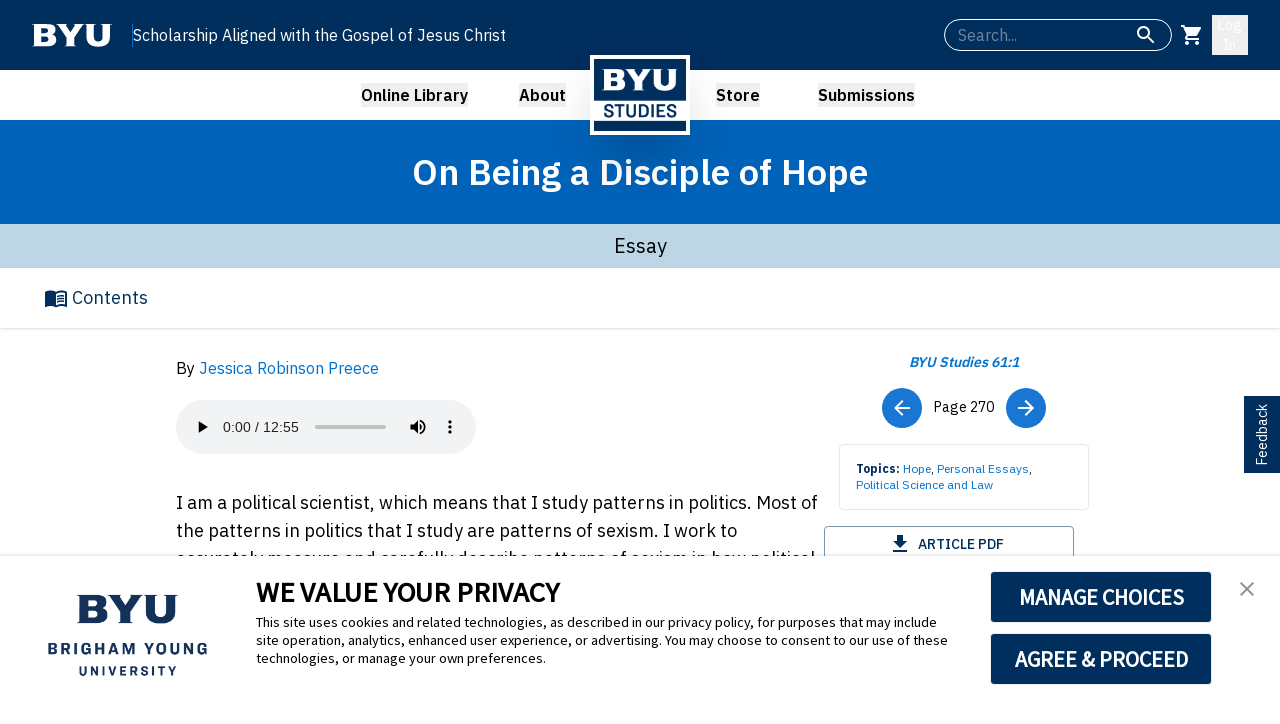

--- FILE ---
content_type: text/html; charset=utf-8
request_url: https://byustudies.byu.edu/article/on-being-a-disciple-of-hope
body_size: 19250
content:
<!DOCTYPE html><html lang="en" class="__variable_67235b"><head><meta charSet="utf-8"/><meta name="viewport" content="width=device-width, initial-scale=1"/><link rel="preload" href="/_next/static/media/26d4368bf94c0ec4-s.p.woff2" as="font" crossorigin="" type="font/woff2"/><link rel="preload" as="image" href="https://website-files-bucket.s3.us-west-2.amazonaws.com/assets/BYUS-Logo1.png"/><link rel="preload" as="image" href="https://website-files-bucket.s3.us-west-2.amazonaws.com/issues/cover_images/61-1.jpg"/><link rel="stylesheet" href="/_next/static/css/c5185c301351be9b.css" data-precedence="next"/><link rel="stylesheet" href="/_next/static/css/1004f7b200646790.css" data-precedence="next"/><link rel="stylesheet" href="/_next/static/css/8844917a7d2b4dc3.css" data-precedence="next"/><link rel="preload" as="script" fetchPriority="low" href="/_next/static/chunks/webpack-b5e5083ddd2338ee.js"/><script src="/_next/static/chunks/4bd1b696-182b6b13bdad92e3.js" async=""></script><script src="/_next/static/chunks/1255-47b733a693db1969.js" async=""></script><script src="/_next/static/chunks/main-app-8e49b03a1f056046.js" async=""></script><script src="/_next/static/chunks/3170-bc6b25dd2c310e05.js" async=""></script><script src="/_next/static/chunks/3045-20d002232e7786ad.js" async=""></script><script src="/_next/static/chunks/426-6ffd04d0d3380bf3.js" async=""></script><script src="/_next/static/chunks/2626-6d1712d1f2a2c47d.js" async=""></script><script src="/_next/static/chunks/4395-bcb1623311b9f181.js" async=""></script><script src="/_next/static/chunks/app/layout-512bf948f17efa7d.js" async=""></script><script src="/_next/static/chunks/8e1d74a4-9fd9645f6d4d9bb9.js" async=""></script><script src="/_next/static/chunks/9053-91bd97b81e3aae80.js" async=""></script><script src="/_next/static/chunks/7855-f11439e847334af7.js" async=""></script><script src="/_next/static/chunks/7578-5cba4cde825b6754.js" async=""></script><script src="/_next/static/chunks/945-bac2cbf6be6c5f81.js" async=""></script><script src="/_next/static/chunks/2619-b8db57ac19da49ac.js" async=""></script><script src="/_next/static/chunks/8335-880836ef0b1825c9.js" async=""></script><script src="/_next/static/chunks/764-f9b895f9c1a40073.js" async=""></script><script src="/_next/static/chunks/9031-8602123dbacee941.js" async=""></script><script src="/_next/static/chunks/355-0fcb07befbeec759.js" async=""></script><script src="/_next/static/chunks/4843-9c956c06d3f83665.js" async=""></script><script src="/_next/static/chunks/1356-497180fb2a2b715f.js" async=""></script><script src="/_next/static/chunks/1160-dc27767a2275c41f.js" async=""></script><script src="/_next/static/chunks/6100-54e2f34a3f0a0e84.js" async=""></script><script src="/_next/static/chunks/3389-cb043e0703ac0c59.js" async=""></script><script src="/_next/static/chunks/app/(site)/layout-58a06cb8867f09d5.js" async=""></script><script src="/_next/static/chunks/7664-d98b68d9205cf9b3.js" async=""></script><script src="/_next/static/chunks/4870-e689e018d5739a1c.js" async=""></script><script src="/_next/static/chunks/app/(site)/(containers)/(content)/article/%5BarticleId%5D/page-a91132e05afbb6d0.js" async=""></script><link rel="preload" href="https://consent.trustarc.com/v2/notice/3p3tmg?pcookie" as="script"/><link rel="preload" href="https://consent.trustarc.com/v2/autoblockasset/core.min.js?cmId=3p3tmg" as="script"/><link rel="preload" href="https://consent.trustarc.com/v2/autoblock?cmId=3p3tmg" as="script"/><meta name="next-size-adjust" content=""/><link rel="icon" href="https://website-files-bucket.s3.us-west-2.amazonaws.com/assets/favicon.ico" sizes="32x32" type="image/x-icon"/><title>On Being a Disciple of Hope - BYU Studies</title><meta name="description" content="Explore articles and resources from BYU Studies."/><meta name="keywords" content="Hope, Personal Essays, Political Science and Law"/><link rel="canonical" href="https://byustudies.byu.edu/article/on-being-a-disciple-of-hope"/><link rel="icon" href="/favicon.ico" type="image/x-icon" sizes="16x16"/><script>(self.__next_s=self.__next_s||[]).push(["https://consent.trustarc.com/v2/notice/3p3tmg?pcookie",{}])</script><script>(self.__next_s=self.__next_s||[]).push(["https://consent.trustarc.com/v2/autoblockasset/core.min.js?cmId=3p3tmg",{}])</script><script>(self.__next_s=self.__next_s||[]).push(["https://consent.trustarc.com/v2/autoblock?cmId=3p3tmg",{}])</script><script src="/_next/static/chunks/polyfills-42372ed130431b0a.js" noModule=""></script><style data-emotion="mui-global 1prfaxn">@-webkit-keyframes mui-auto-fill{from{display:block;}}@keyframes mui-auto-fill{from{display:block;}}@-webkit-keyframes mui-auto-fill-cancel{from{display:block;}}@keyframes mui-auto-fill-cancel{from{display:block;}}</style><style data-emotion="mui dlgkd5 y6iqkt q7mezt 1p44k52 vx0so0 1w707hz 2fk3io zohs16 qwdxx6 yxqbup h2v8xi 5v2ak0 w4cd9x 14yoxd rak8rc ig9cqg s62sud 1mb7gb0 1cscusq 16niabu 1rg8az2 mpbjsa bxl65y 1cnxp9u 1pug5wj wnfue5 30bm24 3pzm2w 1b8uc0m 2xl24g f8wb7g abqyn 15830to 9vd5ud 1xdhyk6 l9xe8y">.mui-dlgkd5{text-align:center;-webkit-flex:0 0 auto;-ms-flex:0 0 auto;flex:0 0 auto;font-size:1.5rem;padding:8px;border-radius:50%;color:rgba(0, 0, 0, 0.54);-webkit-transition:background-color 150ms cubic-bezier(0.4, 0, 0.2, 1) 0ms;transition:background-color 150ms cubic-bezier(0.4, 0, 0.2, 1) 0ms;--IconButton-hoverBg:rgba(0, 0, 0, 0.04);color:#FFFFFF;--IconButton-hoverBg:rgba(255, 255, 255, 0.04);}.mui-dlgkd5:hover{background-color:var(--IconButton-hoverBg);}@media (hover: none){.mui-dlgkd5:hover{background-color:transparent;}}.mui-dlgkd5.Mui-disabled{background-color:transparent;color:rgba(0, 0, 0, 0.26);}.mui-dlgkd5.MuiIconButton-loading{color:transparent;}.mui-y6iqkt{display:-webkit-inline-box;display:-webkit-inline-flex;display:-ms-inline-flexbox;display:inline-flex;-webkit-align-items:center;-webkit-box-align:center;-ms-flex-align:center;align-items:center;-webkit-box-pack:center;-ms-flex-pack:center;-webkit-justify-content:center;justify-content:center;position:relative;box-sizing:border-box;-webkit-tap-highlight-color:transparent;background-color:transparent;outline:0;border:0;margin:0;border-radius:0;padding:0;cursor:pointer;-webkit-user-select:none;-moz-user-select:none;-ms-user-select:none;user-select:none;vertical-align:middle;-moz-appearance:none;-webkit-appearance:none;-webkit-text-decoration:none;text-decoration:none;color:inherit;text-align:center;-webkit-flex:0 0 auto;-ms-flex:0 0 auto;flex:0 0 auto;font-size:1.5rem;padding:8px;border-radius:50%;color:rgba(0, 0, 0, 0.54);-webkit-transition:background-color 150ms cubic-bezier(0.4, 0, 0.2, 1) 0ms;transition:background-color 150ms cubic-bezier(0.4, 0, 0.2, 1) 0ms;--IconButton-hoverBg:rgba(0, 0, 0, 0.04);color:#FFFFFF;--IconButton-hoverBg:rgba(255, 255, 255, 0.04);}.mui-y6iqkt::-moz-focus-inner{border-style:none;}.mui-y6iqkt.Mui-disabled{pointer-events:none;cursor:default;}@media print{.mui-y6iqkt{-webkit-print-color-adjust:exact;color-adjust:exact;}}.mui-y6iqkt:hover{background-color:var(--IconButton-hoverBg);}@media (hover: none){.mui-y6iqkt:hover{background-color:transparent;}}.mui-y6iqkt.Mui-disabled{background-color:transparent;color:rgba(0, 0, 0, 0.26);}.mui-y6iqkt.MuiIconButton-loading{color:transparent;}.mui-q7mezt{-webkit-user-select:none;-moz-user-select:none;-ms-user-select:none;user-select:none;width:1em;height:1em;display:inline-block;-webkit-flex-shrink:0;-ms-flex-negative:0;flex-shrink:0;-webkit-transition:fill 200ms cubic-bezier(0.4, 0, 0.2, 1) 0ms;transition:fill 200ms cubic-bezier(0.4, 0, 0.2, 1) 0ms;fill:currentColor;font-size:1.5rem;}.mui-1p44k52{display:grid;gap:16px;}.mui-vx0so0 label.Mui-focused{color:white;}.mui-vx0so0 .MuiInput-underline:after{border-bottom-color:white;}.mui-vx0so0 .MuiOutlinedInput-root fieldset{border-color:white;}.mui-vx0so0 .MuiOutlinedInput-root:hover fieldset{border-color:white;}.mui-vx0so0 .MuiOutlinedInput-root.Mui-focused fieldset{border-color:white;}.mui-vx0so0 .MuiFormLabel-root{color:white;}.mui-vx0so0 .MuiInputBase-input{color:white;}.mui-1w707hz label.Mui-focused{color:white;}.mui-1w707hz .MuiInput-underline:after{border-bottom-color:white;}.mui-1w707hz .MuiOutlinedInput-root fieldset{border-color:white;}.mui-1w707hz .MuiOutlinedInput-root:hover fieldset{border-color:white;}.mui-1w707hz .MuiOutlinedInput-root.Mui-focused fieldset{border-color:white;}.mui-1w707hz .MuiFormLabel-root{color:white;}.mui-1w707hz .MuiInputBase-input{color:white;}.mui-2fk3io{display:-webkit-inline-box;display:-webkit-inline-flex;display:-ms-inline-flexbox;display:inline-flex;-webkit-flex-direction:column;-ms-flex-direction:column;flex-direction:column;position:relative;min-width:0;padding:0;margin:0;border:0;vertical-align:top;}.mui-2fk3io label.Mui-focused{color:white;}.mui-2fk3io .MuiInput-underline:after{border-bottom-color:white;}.mui-2fk3io .MuiOutlinedInput-root fieldset{border-color:white;}.mui-2fk3io .MuiOutlinedInput-root:hover fieldset{border-color:white;}.mui-2fk3io .MuiOutlinedInput-root.Mui-focused fieldset{border-color:white;}.mui-2fk3io .MuiFormLabel-root{color:white;}.mui-2fk3io .MuiInputBase-input{color:white;}.mui-zohs16{font-family:var(--font-ibm-plex-sans),Helvetica,Arial,sans-serif;font-weight:400;font-size:1rem;line-height:1.4375em;color:rgba(0, 0, 0, 0.87);box-sizing:border-box;position:relative;cursor:text;display:-webkit-inline-box;display:-webkit-inline-flex;display:-ms-inline-flexbox;display:inline-flex;-webkit-align-items:center;-webkit-box-align:center;-ms-flex-align:center;align-items:center;position:relative;border-radius:4px;padding-right:14px;border-radius:25px;height:2rem;}.mui-zohs16.Mui-disabled{color:rgba(0, 0, 0, 0.38);cursor:default;}.mui-zohs16:hover .MuiOutlinedInput-notchedOutline{border-color:rgba(0, 0, 0, 0.87);}@media (hover: none){.mui-zohs16:hover .MuiOutlinedInput-notchedOutline{border-color:rgba(0, 0, 0, 0.23);}}.mui-zohs16.Mui-focused .MuiOutlinedInput-notchedOutline{border-width:2px;}.mui-zohs16.Mui-focused .MuiOutlinedInput-notchedOutline{border-color:#1976d2;}.mui-zohs16.Mui-error .MuiOutlinedInput-notchedOutline{border-color:#d32f2f;}.mui-zohs16.Mui-disabled .MuiOutlinedInput-notchedOutline{border-color:rgba(0, 0, 0, 0.26);}.mui-qwdxx6{font:inherit;letter-spacing:inherit;color:currentColor;padding:4px 0 5px;border:0;box-sizing:content-box;background:none;height:1.4375em;margin:0;-webkit-tap-highlight-color:transparent;display:block;min-width:0;width:100%;-webkit-animation-name:mui-auto-fill-cancel;animation-name:mui-auto-fill-cancel;-webkit-animation-duration:10ms;animation-duration:10ms;padding:16.5px 14px;padding-right:0;}.mui-qwdxx6::-webkit-input-placeholder{color:currentColor;opacity:0.42;-webkit-transition:opacity 200ms cubic-bezier(0.4, 0, 0.2, 1) 0ms;transition:opacity 200ms cubic-bezier(0.4, 0, 0.2, 1) 0ms;}.mui-qwdxx6::-moz-placeholder{color:currentColor;opacity:0.42;-webkit-transition:opacity 200ms cubic-bezier(0.4, 0, 0.2, 1) 0ms;transition:opacity 200ms cubic-bezier(0.4, 0, 0.2, 1) 0ms;}.mui-qwdxx6::-ms-input-placeholder{color:currentColor;opacity:0.42;-webkit-transition:opacity 200ms cubic-bezier(0.4, 0, 0.2, 1) 0ms;transition:opacity 200ms cubic-bezier(0.4, 0, 0.2, 1) 0ms;}.mui-qwdxx6:focus{outline:0;}.mui-qwdxx6:invalid{box-shadow:none;}.mui-qwdxx6::-webkit-search-decoration{-webkit-appearance:none;}label[data-shrink=false]+.MuiInputBase-formControl .mui-qwdxx6::-webkit-input-placeholder{opacity:0!important;}label[data-shrink=false]+.MuiInputBase-formControl .mui-qwdxx6::-moz-placeholder{opacity:0!important;}label[data-shrink=false]+.MuiInputBase-formControl .mui-qwdxx6::-ms-input-placeholder{opacity:0!important;}label[data-shrink=false]+.MuiInputBase-formControl .mui-qwdxx6:focus::-webkit-input-placeholder{opacity:0.42;}label[data-shrink=false]+.MuiInputBase-formControl .mui-qwdxx6:focus::-moz-placeholder{opacity:0.42;}label[data-shrink=false]+.MuiInputBase-formControl .mui-qwdxx6:focus::-ms-input-placeholder{opacity:0.42;}.mui-qwdxx6.Mui-disabled{opacity:1;-webkit-text-fill-color:rgba(0, 0, 0, 0.38);}.mui-qwdxx6:-webkit-autofill{-webkit-animation-duration:5000s;animation-duration:5000s;-webkit-animation-name:mui-auto-fill;animation-name:mui-auto-fill;}.mui-qwdxx6:-webkit-autofill{border-radius:inherit;}.mui-yxqbup{display:-webkit-box;display:-webkit-flex;display:-ms-flexbox;display:flex;max-height:2em;-webkit-align-items:center;-webkit-box-align:center;-ms-flex-align:center;align-items:center;white-space:nowrap;color:rgba(0, 0, 0, 0.54);margin-left:8px;}.mui-h2v8xi{border-color:rgba(0, 0, 0, 0.23);}.mui-5v2ak0{text-align:left;position:absolute;bottom:0;right:0;top:-5px;left:0;margin:0;padding:0 8px;pointer-events:none;border-radius:inherit;border-style:solid;border-width:1px;overflow:hidden;min-width:0%;border-color:rgba(0, 0, 0, 0.23);}.mui-w4cd9x{float:unset;width:auto;overflow:hidden;padding:0;line-height:11px;-webkit-transition:width 150ms cubic-bezier(0.0, 0, 0.2, 1) 0ms;transition:width 150ms cubic-bezier(0.0, 0, 0.2, 1) 0ms;}.mui-14yoxd{z-index:1200;}.mui-rak8rc{font-family:var(--font-ibm-plex-sans),Helvetica,Arial,sans-serif;font-weight:500;font-size:0.875rem;line-height:1.75;text-transform:uppercase;min-width:64px;padding:6px 16px;border:0;border-radius:4px;-webkit-transition:background-color 250ms cubic-bezier(0.4, 0, 0.2, 1) 0ms,box-shadow 250ms cubic-bezier(0.4, 0, 0.2, 1) 0ms,border-color 250ms cubic-bezier(0.4, 0, 0.2, 1) 0ms,color 250ms cubic-bezier(0.4, 0, 0.2, 1) 0ms;transition:background-color 250ms cubic-bezier(0.4, 0, 0.2, 1) 0ms,box-shadow 250ms cubic-bezier(0.4, 0, 0.2, 1) 0ms,border-color 250ms cubic-bezier(0.4, 0, 0.2, 1) 0ms,color 250ms cubic-bezier(0.4, 0, 0.2, 1) 0ms;padding:5px 15px;border:1px solid currentColor;border-color:var(--variant-outlinedBorder, currentColor);background-color:var(--variant-outlinedBg);color:var(--variant-outlinedColor);--variant-textColor:#1976d2;--variant-outlinedColor:#1976d2;--variant-outlinedBorder:rgba(25, 118, 210, 0.5);--variant-containedColor:#fff;--variant-containedBg:#1976d2;-webkit-transition:background-color 250ms cubic-bezier(0.4, 0, 0.2, 1) 0ms,box-shadow 250ms cubic-bezier(0.4, 0, 0.2, 1) 0ms,border-color 250ms cubic-bezier(0.4, 0, 0.2, 1) 0ms;transition:background-color 250ms cubic-bezier(0.4, 0, 0.2, 1) 0ms,box-shadow 250ms cubic-bezier(0.4, 0, 0.2, 1) 0ms,border-color 250ms cubic-bezier(0.4, 0, 0.2, 1) 0ms;}.mui-rak8rc:hover{-webkit-text-decoration:none;text-decoration:none;}.mui-rak8rc.Mui-disabled{color:rgba(0, 0, 0, 0.26);}.mui-rak8rc.Mui-disabled{border:1px solid rgba(0, 0, 0, 0.12);}@media (hover: hover){.mui-rak8rc:hover{--variant-containedBg:#1565c0;--variant-textBg:rgba(25, 118, 210, 0.04);--variant-outlinedBorder:#1976d2;--variant-outlinedBg:rgba(25, 118, 210, 0.04);}}.mui-rak8rc.MuiButton-loading{color:transparent;}.mui-ig9cqg{display:-webkit-inline-box;display:-webkit-inline-flex;display:-ms-inline-flexbox;display:inline-flex;-webkit-align-items:center;-webkit-box-align:center;-ms-flex-align:center;align-items:center;-webkit-box-pack:center;-ms-flex-pack:center;-webkit-justify-content:center;justify-content:center;position:relative;box-sizing:border-box;-webkit-tap-highlight-color:transparent;background-color:transparent;outline:0;border:0;margin:0;border-radius:0;padding:0;cursor:pointer;-webkit-user-select:none;-moz-user-select:none;-ms-user-select:none;user-select:none;vertical-align:middle;-moz-appearance:none;-webkit-appearance:none;-webkit-text-decoration:none;text-decoration:none;color:inherit;font-family:var(--font-ibm-plex-sans),Helvetica,Arial,sans-serif;font-weight:500;font-size:0.875rem;line-height:1.75;text-transform:uppercase;min-width:64px;padding:6px 16px;border:0;border-radius:4px;-webkit-transition:background-color 250ms cubic-bezier(0.4, 0, 0.2, 1) 0ms,box-shadow 250ms cubic-bezier(0.4, 0, 0.2, 1) 0ms,border-color 250ms cubic-bezier(0.4, 0, 0.2, 1) 0ms,color 250ms cubic-bezier(0.4, 0, 0.2, 1) 0ms;transition:background-color 250ms cubic-bezier(0.4, 0, 0.2, 1) 0ms,box-shadow 250ms cubic-bezier(0.4, 0, 0.2, 1) 0ms,border-color 250ms cubic-bezier(0.4, 0, 0.2, 1) 0ms,color 250ms cubic-bezier(0.4, 0, 0.2, 1) 0ms;padding:5px 15px;border:1px solid currentColor;border-color:var(--variant-outlinedBorder, currentColor);background-color:var(--variant-outlinedBg);color:var(--variant-outlinedColor);--variant-textColor:#1976d2;--variant-outlinedColor:#1976d2;--variant-outlinedBorder:rgba(25, 118, 210, 0.5);--variant-containedColor:#fff;--variant-containedBg:#1976d2;-webkit-transition:background-color 250ms cubic-bezier(0.4, 0, 0.2, 1) 0ms,box-shadow 250ms cubic-bezier(0.4, 0, 0.2, 1) 0ms,border-color 250ms cubic-bezier(0.4, 0, 0.2, 1) 0ms;transition:background-color 250ms cubic-bezier(0.4, 0, 0.2, 1) 0ms,box-shadow 250ms cubic-bezier(0.4, 0, 0.2, 1) 0ms,border-color 250ms cubic-bezier(0.4, 0, 0.2, 1) 0ms;}.mui-ig9cqg::-moz-focus-inner{border-style:none;}.mui-ig9cqg.Mui-disabled{pointer-events:none;cursor:default;}@media print{.mui-ig9cqg{-webkit-print-color-adjust:exact;color-adjust:exact;}}.mui-ig9cqg:hover{-webkit-text-decoration:none;text-decoration:none;}.mui-ig9cqg.Mui-disabled{color:rgba(0, 0, 0, 0.26);}.mui-ig9cqg.Mui-disabled{border:1px solid rgba(0, 0, 0, 0.12);}@media (hover: hover){.mui-ig9cqg:hover{--variant-containedBg:#1565c0;--variant-textBg:rgba(25, 118, 210, 0.04);--variant-outlinedBorder:#1976d2;--variant-outlinedBg:rgba(25, 118, 210, 0.04);}}.mui-ig9cqg.MuiButton-loading{color:transparent;}.mui-s62sud{text-align:center;-webkit-flex:0 0 auto;-ms-flex:0 0 auto;flex:0 0 auto;font-size:1.5rem;padding:8px;border-radius:50%;color:rgba(0, 0, 0, 0.54);-webkit-transition:background-color 150ms cubic-bezier(0.4, 0, 0.2, 1) 0ms;transition:background-color 150ms cubic-bezier(0.4, 0, 0.2, 1) 0ms;--IconButton-hoverBg:rgba(0, 0, 0, 0.04);color:#002E5D;--IconButton-hoverBg:rgba(0, 46, 93, 0.04);}.mui-s62sud:hover{background-color:var(--IconButton-hoverBg);}@media (hover: none){.mui-s62sud:hover{background-color:transparent;}}.mui-s62sud.Mui-disabled{background-color:transparent;color:rgba(0, 0, 0, 0.26);}.mui-s62sud.MuiIconButton-loading{color:transparent;}.mui-1mb7gb0{display:-webkit-inline-box;display:-webkit-inline-flex;display:-ms-inline-flexbox;display:inline-flex;-webkit-align-items:center;-webkit-box-align:center;-ms-flex-align:center;align-items:center;-webkit-box-pack:center;-ms-flex-pack:center;-webkit-justify-content:center;justify-content:center;position:relative;box-sizing:border-box;-webkit-tap-highlight-color:transparent;background-color:transparent;outline:0;border:0;margin:0;border-radius:0;padding:0;cursor:pointer;-webkit-user-select:none;-moz-user-select:none;-ms-user-select:none;user-select:none;vertical-align:middle;-moz-appearance:none;-webkit-appearance:none;-webkit-text-decoration:none;text-decoration:none;color:inherit;text-align:center;-webkit-flex:0 0 auto;-ms-flex:0 0 auto;flex:0 0 auto;font-size:1.5rem;padding:8px;border-radius:50%;color:rgba(0, 0, 0, 0.54);-webkit-transition:background-color 150ms cubic-bezier(0.4, 0, 0.2, 1) 0ms;transition:background-color 150ms cubic-bezier(0.4, 0, 0.2, 1) 0ms;--IconButton-hoverBg:rgba(0, 0, 0, 0.04);color:#002E5D;--IconButton-hoverBg:rgba(0, 46, 93, 0.04);}.mui-1mb7gb0::-moz-focus-inner{border-style:none;}.mui-1mb7gb0.Mui-disabled{pointer-events:none;cursor:default;}@media print{.mui-1mb7gb0{-webkit-print-color-adjust:exact;color-adjust:exact;}}.mui-1mb7gb0:hover{background-color:var(--IconButton-hoverBg);}@media (hover: none){.mui-1mb7gb0:hover{background-color:transparent;}}.mui-1mb7gb0.Mui-disabled{background-color:transparent;color:rgba(0, 0, 0, 0.26);}.mui-1mb7gb0.MuiIconButton-loading{color:transparent;}.mui-1cscusq{text-align:center;-webkit-flex:0 0 auto;-ms-flex:0 0 auto;flex:0 0 auto;font-size:1.5rem;padding:8px;border-radius:50%;color:rgba(0, 0, 0, 0.54);-webkit-transition:background-color 150ms cubic-bezier(0.4, 0, 0.2, 1) 0ms;transition:background-color 150ms cubic-bezier(0.4, 0, 0.2, 1) 0ms;--IconButton-hoverBg:rgba(0, 0, 0, 0.04);color:#FFFFFF;--IconButton-hoverBg:rgba(255, 255, 255, 0.04);background-color:#1976d2;}.mui-1cscusq:hover{background-color:var(--IconButton-hoverBg);}@media (hover: none){.mui-1cscusq:hover{background-color:transparent;}}.mui-1cscusq.Mui-disabled{background-color:transparent;color:rgba(0, 0, 0, 0.26);}.mui-1cscusq.MuiIconButton-loading{color:transparent;}.mui-1cscusq:hover{background-color:#1565c0;}.mui-16niabu{display:-webkit-inline-box;display:-webkit-inline-flex;display:-ms-inline-flexbox;display:inline-flex;-webkit-align-items:center;-webkit-box-align:center;-ms-flex-align:center;align-items:center;-webkit-box-pack:center;-ms-flex-pack:center;-webkit-justify-content:center;justify-content:center;position:relative;box-sizing:border-box;-webkit-tap-highlight-color:transparent;background-color:transparent;outline:0;border:0;margin:0;border-radius:0;padding:0;cursor:pointer;-webkit-user-select:none;-moz-user-select:none;-ms-user-select:none;user-select:none;vertical-align:middle;-moz-appearance:none;-webkit-appearance:none;-webkit-text-decoration:none;text-decoration:none;color:inherit;text-align:center;-webkit-flex:0 0 auto;-ms-flex:0 0 auto;flex:0 0 auto;font-size:1.5rem;padding:8px;border-radius:50%;color:rgba(0, 0, 0, 0.54);-webkit-transition:background-color 150ms cubic-bezier(0.4, 0, 0.2, 1) 0ms;transition:background-color 150ms cubic-bezier(0.4, 0, 0.2, 1) 0ms;--IconButton-hoverBg:rgba(0, 0, 0, 0.04);color:#FFFFFF;--IconButton-hoverBg:rgba(255, 255, 255, 0.04);background-color:#1976d2;}.mui-16niabu::-moz-focus-inner{border-style:none;}.mui-16niabu.Mui-disabled{pointer-events:none;cursor:default;}@media print{.mui-16niabu{-webkit-print-color-adjust:exact;color-adjust:exact;}}.mui-16niabu:hover{background-color:var(--IconButton-hoverBg);}@media (hover: none){.mui-16niabu:hover{background-color:transparent;}}.mui-16niabu.Mui-disabled{background-color:transparent;color:rgba(0, 0, 0, 0.26);}.mui-16niabu.MuiIconButton-loading{color:transparent;}.mui-16niabu:hover{background-color:#1565c0;}.mui-1rg8az2{-webkit-user-select:none;-moz-user-select:none;-ms-user-select:none;user-select:none;width:1em;height:1em;display:inline-block;-webkit-flex-shrink:0;-ms-flex-negative:0;flex-shrink:0;-webkit-transition:fill 200ms cubic-bezier(0.4, 0, 0.2, 1) 0ms;transition:fill 200ms cubic-bezier(0.4, 0, 0.2, 1) 0ms;fill:currentColor;font-size:1.5rem;}.mui-1rg8az2 color{main:#FFFFFF;light:rgb(255, 255, 255);dark:rgb(178, 178, 178);contrast-text:rgba(0, 0, 0, 0.87);}.mui-mpbjsa{font-family:var(--font-ibm-plex-sans),Helvetica,Arial,sans-serif;font-weight:500;font-size:0.875rem;line-height:1.75;text-transform:uppercase;min-width:64px;padding:6px 16px;border:0;border-radius:4px;-webkit-transition:background-color 250ms cubic-bezier(0.4, 0, 0.2, 1) 0ms,box-shadow 250ms cubic-bezier(0.4, 0, 0.2, 1) 0ms,border-color 250ms cubic-bezier(0.4, 0, 0.2, 1) 0ms,color 250ms cubic-bezier(0.4, 0, 0.2, 1) 0ms;transition:background-color 250ms cubic-bezier(0.4, 0, 0.2, 1) 0ms,box-shadow 250ms cubic-bezier(0.4, 0, 0.2, 1) 0ms,border-color 250ms cubic-bezier(0.4, 0, 0.2, 1) 0ms,color 250ms cubic-bezier(0.4, 0, 0.2, 1) 0ms;padding:5px 15px;border:1px solid currentColor;border-color:var(--variant-outlinedBorder, currentColor);background-color:var(--variant-outlinedBg);color:var(--variant-outlinedColor);--variant-textColor:#002E5D;--variant-outlinedColor:#002E5D;--variant-outlinedBorder:rgba(0, 46, 93, 0.5);--variant-containedColor:#fff;--variant-containedBg:#002E5D;-webkit-transition:background-color 250ms cubic-bezier(0.4, 0, 0.2, 1) 0ms,box-shadow 250ms cubic-bezier(0.4, 0, 0.2, 1) 0ms,border-color 250ms cubic-bezier(0.4, 0, 0.2, 1) 0ms;transition:background-color 250ms cubic-bezier(0.4, 0, 0.2, 1) 0ms,box-shadow 250ms cubic-bezier(0.4, 0, 0.2, 1) 0ms,border-color 250ms cubic-bezier(0.4, 0, 0.2, 1) 0ms;}.mui-mpbjsa:hover{-webkit-text-decoration:none;text-decoration:none;}.mui-mpbjsa.Mui-disabled{color:rgba(0, 0, 0, 0.26);}.mui-mpbjsa.Mui-disabled{border:1px solid rgba(0, 0, 0, 0.12);}@media (hover: hover){.mui-mpbjsa:hover{--variant-containedBg:rgb(0, 32, 65);--variant-textBg:rgba(0, 46, 93, 0.04);--variant-outlinedBorder:#002E5D;--variant-outlinedBg:rgba(0, 46, 93, 0.04);}}.mui-mpbjsa.MuiButton-loading{color:transparent;}.mui-bxl65y{display:-webkit-inline-box;display:-webkit-inline-flex;display:-ms-inline-flexbox;display:inline-flex;-webkit-align-items:center;-webkit-box-align:center;-ms-flex-align:center;align-items:center;-webkit-box-pack:center;-ms-flex-pack:center;-webkit-justify-content:center;justify-content:center;position:relative;box-sizing:border-box;-webkit-tap-highlight-color:transparent;background-color:transparent;outline:0;border:0;margin:0;border-radius:0;padding:0;cursor:pointer;-webkit-user-select:none;-moz-user-select:none;-ms-user-select:none;user-select:none;vertical-align:middle;-moz-appearance:none;-webkit-appearance:none;-webkit-text-decoration:none;text-decoration:none;color:inherit;font-family:var(--font-ibm-plex-sans),Helvetica,Arial,sans-serif;font-weight:500;font-size:0.875rem;line-height:1.75;text-transform:uppercase;min-width:64px;padding:6px 16px;border:0;border-radius:4px;-webkit-transition:background-color 250ms cubic-bezier(0.4, 0, 0.2, 1) 0ms,box-shadow 250ms cubic-bezier(0.4, 0, 0.2, 1) 0ms,border-color 250ms cubic-bezier(0.4, 0, 0.2, 1) 0ms,color 250ms cubic-bezier(0.4, 0, 0.2, 1) 0ms;transition:background-color 250ms cubic-bezier(0.4, 0, 0.2, 1) 0ms,box-shadow 250ms cubic-bezier(0.4, 0, 0.2, 1) 0ms,border-color 250ms cubic-bezier(0.4, 0, 0.2, 1) 0ms,color 250ms cubic-bezier(0.4, 0, 0.2, 1) 0ms;padding:5px 15px;border:1px solid currentColor;border-color:var(--variant-outlinedBorder, currentColor);background-color:var(--variant-outlinedBg);color:var(--variant-outlinedColor);--variant-textColor:#002E5D;--variant-outlinedColor:#002E5D;--variant-outlinedBorder:rgba(0, 46, 93, 0.5);--variant-containedColor:#fff;--variant-containedBg:#002E5D;-webkit-transition:background-color 250ms cubic-bezier(0.4, 0, 0.2, 1) 0ms,box-shadow 250ms cubic-bezier(0.4, 0, 0.2, 1) 0ms,border-color 250ms cubic-bezier(0.4, 0, 0.2, 1) 0ms;transition:background-color 250ms cubic-bezier(0.4, 0, 0.2, 1) 0ms,box-shadow 250ms cubic-bezier(0.4, 0, 0.2, 1) 0ms,border-color 250ms cubic-bezier(0.4, 0, 0.2, 1) 0ms;}.mui-bxl65y::-moz-focus-inner{border-style:none;}.mui-bxl65y.Mui-disabled{pointer-events:none;cursor:default;}@media print{.mui-bxl65y{-webkit-print-color-adjust:exact;color-adjust:exact;}}.mui-bxl65y:hover{-webkit-text-decoration:none;text-decoration:none;}.mui-bxl65y.Mui-disabled{color:rgba(0, 0, 0, 0.26);}.mui-bxl65y.Mui-disabled{border:1px solid rgba(0, 0, 0, 0.12);}@media (hover: hover){.mui-bxl65y:hover{--variant-containedBg:rgb(0, 32, 65);--variant-textBg:rgba(0, 46, 93, 0.04);--variant-outlinedBorder:#002E5D;--variant-outlinedBg:rgba(0, 46, 93, 0.04);}}.mui-bxl65y.MuiButton-loading{color:transparent;}.mui-1cnxp9u{position:relative;-webkit-transition:margin 150ms cubic-bezier(0.4, 0, 0.2, 1) 0ms;transition:margin 150ms cubic-bezier(0.4, 0, 0.2, 1) 0ms;overflow-anchor:none;border-radius:0;}.mui-1cnxp9u::before{position:absolute;left:0;top:-1px;right:0;height:1px;content:"";opacity:1;background-color:rgba(0, 0, 0, 0.12);-webkit-transition:opacity 150ms cubic-bezier(0.4, 0, 0.2, 1) 0ms,background-color 150ms cubic-bezier(0.4, 0, 0.2, 1) 0ms;transition:opacity 150ms cubic-bezier(0.4, 0, 0.2, 1) 0ms,background-color 150ms cubic-bezier(0.4, 0, 0.2, 1) 0ms;}.mui-1cnxp9u:first-of-type::before{display:none;}.mui-1cnxp9u.Mui-expanded::before{opacity:0;}.mui-1cnxp9u.Mui-expanded:first-of-type{margin-top:0;}.mui-1cnxp9u.Mui-expanded:last-of-type{margin-bottom:0;}.mui-1cnxp9u.Mui-expanded+.mui-1cnxp9u.Mui-expanded::before{display:none;}.mui-1cnxp9u.Mui-disabled{background-color:rgba(0, 0, 0, 0.12);}.mui-1cnxp9u:first-of-type{border-top-left-radius:4px;border-top-right-radius:4px;}.mui-1cnxp9u:last-of-type{border-bottom-left-radius:4px;border-bottom-right-radius:4px;}@supports (-ms-ime-align: auto){.mui-1cnxp9u:last-of-type{border-bottom-left-radius:0;border-bottom-right-radius:0;}}.mui-1cnxp9u.Mui-expanded{margin:16px 0;}.mui-1pug5wj{background-color:#fff;color:rgba(0, 0, 0, 0.87);-webkit-transition:box-shadow 300ms cubic-bezier(0.4, 0, 0.2, 1) 0ms;transition:box-shadow 300ms cubic-bezier(0.4, 0, 0.2, 1) 0ms;border-radius:4px;box-shadow:var(--Paper-shadow);background-image:var(--Paper-overlay);position:relative;-webkit-transition:margin 150ms cubic-bezier(0.4, 0, 0.2, 1) 0ms;transition:margin 150ms cubic-bezier(0.4, 0, 0.2, 1) 0ms;overflow-anchor:none;border-radius:0;}.mui-1pug5wj::before{position:absolute;left:0;top:-1px;right:0;height:1px;content:"";opacity:1;background-color:rgba(0, 0, 0, 0.12);-webkit-transition:opacity 150ms cubic-bezier(0.4, 0, 0.2, 1) 0ms,background-color 150ms cubic-bezier(0.4, 0, 0.2, 1) 0ms;transition:opacity 150ms cubic-bezier(0.4, 0, 0.2, 1) 0ms,background-color 150ms cubic-bezier(0.4, 0, 0.2, 1) 0ms;}.mui-1pug5wj:first-of-type::before{display:none;}.mui-1pug5wj.Mui-expanded::before{opacity:0;}.mui-1pug5wj.Mui-expanded:first-of-type{margin-top:0;}.mui-1pug5wj.Mui-expanded:last-of-type{margin-bottom:0;}.mui-1pug5wj.Mui-expanded+.mui-1pug5wj.Mui-expanded::before{display:none;}.mui-1pug5wj.Mui-disabled{background-color:rgba(0, 0, 0, 0.12);}.mui-1pug5wj:first-of-type{border-top-left-radius:4px;border-top-right-radius:4px;}.mui-1pug5wj:last-of-type{border-bottom-left-radius:4px;border-bottom-right-radius:4px;}@supports (-ms-ime-align: auto){.mui-1pug5wj:last-of-type{border-bottom-left-radius:0;border-bottom-right-radius:0;}}.mui-1pug5wj.Mui-expanded{margin:16px 0;}.mui-wnfue5{all:unset;}.mui-30bm24{display:-webkit-box;display:-webkit-flex;display:-ms-flexbox;display:flex;width:100%;min-height:48px;padding:0px 16px;-webkit-transition:min-height 150ms cubic-bezier(0.4, 0, 0.2, 1) 0ms,background-color 150ms cubic-bezier(0.4, 0, 0.2, 1) 0ms;transition:min-height 150ms cubic-bezier(0.4, 0, 0.2, 1) 0ms,background-color 150ms cubic-bezier(0.4, 0, 0.2, 1) 0ms;}.mui-30bm24.Mui-focusVisible{background-color:rgba(0, 0, 0, 0.12);}.mui-30bm24.Mui-disabled{opacity:0.38;}.mui-30bm24:hover:not(.Mui-disabled){cursor:pointer;}.mui-30bm24.Mui-expanded{min-height:64px;}.mui-3pzm2w{display:-webkit-inline-box;display:-webkit-inline-flex;display:-ms-inline-flexbox;display:inline-flex;-webkit-align-items:center;-webkit-box-align:center;-ms-flex-align:center;align-items:center;-webkit-box-pack:center;-ms-flex-pack:center;-webkit-justify-content:center;justify-content:center;position:relative;box-sizing:border-box;-webkit-tap-highlight-color:transparent;background-color:transparent;outline:0;border:0;margin:0;border-radius:0;padding:0;cursor:pointer;-webkit-user-select:none;-moz-user-select:none;-ms-user-select:none;user-select:none;vertical-align:middle;-moz-appearance:none;-webkit-appearance:none;-webkit-text-decoration:none;text-decoration:none;color:inherit;display:-webkit-box;display:-webkit-flex;display:-ms-flexbox;display:flex;width:100%;min-height:48px;padding:0px 16px;-webkit-transition:min-height 150ms cubic-bezier(0.4, 0, 0.2, 1) 0ms,background-color 150ms cubic-bezier(0.4, 0, 0.2, 1) 0ms;transition:min-height 150ms cubic-bezier(0.4, 0, 0.2, 1) 0ms,background-color 150ms cubic-bezier(0.4, 0, 0.2, 1) 0ms;}.mui-3pzm2w::-moz-focus-inner{border-style:none;}.mui-3pzm2w.Mui-disabled{pointer-events:none;cursor:default;}@media print{.mui-3pzm2w{-webkit-print-color-adjust:exact;color-adjust:exact;}}.mui-3pzm2w.Mui-focusVisible{background-color:rgba(0, 0, 0, 0.12);}.mui-3pzm2w.Mui-disabled{opacity:0.38;}.mui-3pzm2w:hover:not(.Mui-disabled){cursor:pointer;}.mui-3pzm2w.Mui-expanded{min-height:64px;}.mui-1b8uc0m{display:-webkit-box;display:-webkit-flex;display:-ms-flexbox;display:flex;text-align:start;-webkit-box-flex:1;-webkit-flex-grow:1;-ms-flex-positive:1;flex-grow:1;margin:12px 0;-webkit-transition:margin 150ms cubic-bezier(0.4, 0, 0.2, 1) 0ms;transition:margin 150ms cubic-bezier(0.4, 0, 0.2, 1) 0ms;}.mui-1b8uc0m.Mui-expanded{margin:20px 0;}.mui-2xl24g{margin:0;font-family:var(--font-ibm-plex-sans),Helvetica,Arial,sans-serif;font-weight:400;font-size:1rem;line-height:1.5;font-weight:700;}.mui-f8wb7g{display:-webkit-box;display:-webkit-flex;display:-ms-flexbox;display:flex;color:rgba(0, 0, 0, 0.54);-webkit-transform:rotate(0deg);-moz-transform:rotate(0deg);-ms-transform:rotate(0deg);transform:rotate(0deg);-webkit-transition:-webkit-transform 150ms cubic-bezier(0.4, 0, 0.2, 1) 0ms;transition:transform 150ms cubic-bezier(0.4, 0, 0.2, 1) 0ms;}.mui-f8wb7g.Mui-expanded{-webkit-transform:rotate(180deg);-moz-transform:rotate(180deg);-ms-transform:rotate(180deg);transform:rotate(180deg);}.mui-abqyn{height:0;overflow:hidden;-webkit-transition:height 300ms cubic-bezier(0.4, 0, 0.2, 1) 0ms;transition:height 300ms cubic-bezier(0.4, 0, 0.2, 1) 0ms;visibility:hidden;}.mui-15830to{display:-webkit-box;display:-webkit-flex;display:-ms-flexbox;display:flex;width:100%;}.mui-9vd5ud{width:100%;}.mui-l9xe8y{padding:8px 16px 16px;}</style></head><body class="__variable_67235b"><div hidden=""><!--$--><!--/$--></div><div class="bg-navy flex justify-between items-center md:px-8 pl-2 pr-2 py-2 md:py-4 h-[70px]"><div class="w-1/4 flex sm:hidden gap-4"><button class="MuiButtonBase-root MuiIconButton-root MuiIconButton-colorWhite MuiIconButton-sizeMedium mui-y6iqkt" tabindex="0" type="button"><svg class="MuiSvgIcon-root MuiSvgIcon-fontSizeMedium w-6 h-6 mui-q7mezt" focusable="false" aria-hidden="true" viewBox="0 0 24 24"><path d="M3 18h18v-2H3zm0-5h18v-2H3zm0-7v2h18V6z"></path></svg></button><form class="MuiBox-root mui-1p44k52" noValidate=""><div class="MuiFormControl-root MuiTextField-root mui-2fk3io"><div class="MuiInputBase-root MuiOutlinedInput-root MuiInputBase-colorPrimary MuiInputBase-formControl MuiInputBase-adornedEnd mui-zohs16"><input aria-invalid="false" autoComplete="off" id="custom-css-outlined-input" placeholder="Search..." type="text" class="MuiInputBase-input MuiOutlinedInput-input MuiInputBase-inputAdornedEnd mui-qwdxx6"/><div class="MuiInputAdornment-root MuiInputAdornment-positionEnd MuiInputAdornment-outlined MuiInputAdornment-sizeMedium mui-yxqbup"><svg class="MuiSvgIcon-root MuiSvgIcon-fontSizeMedium mui-q7mezt" focusable="false" aria-hidden="true" viewBox="0 0 24 24" style="color:white"><path d="M15.5 14h-.79l-.28-.27C15.41 12.59 16 11.11 16 9.5 16 5.91 13.09 3 9.5 3S3 5.91 3 9.5 5.91 16 9.5 16c1.61 0 3.09-.59 4.23-1.57l.27.28v.79l5 4.99L20.49 19zm-6 0C7.01 14 5 11.99 5 9.5S7.01 5 9.5 5 14 7.01 14 9.5 11.99 14 9.5 14"></path></svg></div><fieldset aria-hidden="true" class="MuiOutlinedInput-notchedOutline mui-5v2ak0"><legend class="mui-w4cd9x"><span class="notranslate" aria-hidden="true">​</span></legend></fieldset></div></div></form></div><div class="sm:hidden pt-12"><a href="/"><img alt="BYU Studies Logo" loading="lazy" width="80" height="80" decoding="async" data-nimg="1" class="w-[80px] border-white border-4 relative z-50 shadow-2xl" style="color:transparent" src="https://website-files-bucket.s3.us-west-2.amazonaws.com/assets/BYUS-Logo1.png"/></a></div><div class="items-center sm:gap-5 hidden sm:flex text-left"><div class="pr-5 border-r border-linkBlue"><a href="https://byu.edu" target="_blank" rel="noopener noreferrer"><img alt="BYU" loading="lazy" width="80" height="20" decoding="async" data-nimg="1" style="color:transparent;height:auto" src="https://brightspotcdn.byu.edu/e4/0a/b679ee0a41d9b1675fc78cd03239/byu-logo-white-small.svg"/></a></div><div class="w-auto"><a class="text-white text-md lg:text-md" href="/">Scholarship Aligned with the Gospel of Jesus Christ</a></div></div><div class="flex justify-end items-center gap-4 sm:gap-3 w-1/4"><div class="hidden sm:block"><form class="MuiBox-root mui-1p44k52" noValidate=""><div class="MuiFormControl-root MuiTextField-root mui-2fk3io"><div class="MuiInputBase-root MuiOutlinedInput-root MuiInputBase-colorPrimary MuiInputBase-formControl MuiInputBase-adornedEnd mui-zohs16"><input aria-invalid="false" autoComplete="off" id="custom-css-outlined-input" placeholder="Search..." type="text" class="MuiInputBase-input MuiOutlinedInput-input MuiInputBase-inputAdornedEnd mui-qwdxx6"/><div class="MuiInputAdornment-root MuiInputAdornment-positionEnd MuiInputAdornment-outlined MuiInputAdornment-sizeMedium mui-yxqbup"><svg class="MuiSvgIcon-root MuiSvgIcon-fontSizeMedium mui-q7mezt" focusable="false" aria-hidden="true" viewBox="0 0 24 24" style="color:white"><path d="M15.5 14h-.79l-.28-.27C15.41 12.59 16 11.11 16 9.5 16 5.91 13.09 3 9.5 3S3 5.91 3 9.5 5.91 16 9.5 16c1.61 0 3.09-.59 4.23-1.57l.27.28v.79l5 4.99L20.49 19zm-6 0C7.01 14 5 11.99 5 9.5S7.01 5 9.5 5 14 7.01 14 9.5 11.99 14 9.5 14"></path></svg></div><fieldset aria-hidden="true" class="MuiOutlinedInput-notchedOutline mui-5v2ak0"><legend class="mui-w4cd9x"><span class="notranslate" aria-hidden="true">​</span></legend></fieldset></div></div></form></div><div><button class="MuiButtonBase-root MuiIconButton-root MuiIconButton-colorWhite MuiIconButton-sizeMedium mui-y6iqkt" tabindex="0" type="button"><svg class="MuiSvgIcon-root MuiSvgIcon-fontSizeMedium mui-q7mezt" focusable="false" aria-hidden="true" viewBox="0 0 24 24"><path d="M7 18c-1.1 0-1.99.9-1.99 2S5.9 22 7 22s2-.9 2-2-.9-2-2-2M1 2v2h2l3.6 7.59-1.35 2.45c-.16.28-.25.61-.25.96 0 1.1.9 2 2 2h12v-2H7.42c-.14 0-.25-.11-.25-.25l.03-.12.9-1.63h7.45c.75 0 1.41-.41 1.75-1.03l3.58-6.49c.08-.14.12-.31.12-.48 0-.55-.45-1-1-1H5.21l-.94-2zm16 16c-1.1 0-1.99.9-1.99 2s.89 2 1.99 2 2-.9 2-2-.9-2-2-2"></path></svg></button></div><div class="relative block sm:hidden"><button class="MuiButtonBase-root MuiIconButton-root MuiIconButton-colorWhite MuiIconButton-sizeMedium mui-y6iqkt" tabindex="0" type="button"><svg class="MuiSvgIcon-root MuiSvgIcon-fontSizeMedium w-6 h-6 mui-q7mezt" focusable="false" aria-hidden="true" viewBox="0 0 24 24"><path d="M12 12c2.21 0 4-1.79 4-4s-1.79-4-4-4-4 1.79-4 4 1.79 4 4 4m0 2c-2.67 0-8 1.34-8 4v2h16v-2c0-2.66-5.33-4-8-4"></path></svg></button></div><div class="relative hidden sm:block"><button class="flex items-center text-white text-sm space-x-1 hover:opacity-80">Log In</button></div></div></div><header id="header"><div class="mx-auto hidden sm:block"><nav class="links"><ul class="flex items-center justify-center gap-2 md:gap-4 lg:gap-8 xl:gap-10 font-semibold h-[50px]"><li class="w-[20%] lg:w-[15%] flex justify-center"><button aria-label="open online library menu" class="text-center">Online Library</button></li><li class="w-[7%] xl:w-[5%] flex justify-center"><button aria-label="open about menu" class="text-center">About</button></li><li class="w-auto p-4 hidden md:block"><a class="" href="/"><img alt="BYU Studies Logo" width="100" height="80" decoding="async" data-nimg="1" class="w-[100px] h-auto max-h-[80px] object-contain border-4 border-white relative z-50 shadow-2xl" style="color:transparent" src="https://website-files-bucket.s3.us-west-2.amazonaws.com/assets/BYUS-Logo1.png"/></a></li><li class="w-[7%] xl:w-[5%] flex justify-center"><button aria-label="open store menu" class="text-center">Store</button></li><li class="w-[20%] xl:w-[15%] flex justify-center"><button aria-label="open submissions menu" class="text-center">Submissions</button></li></ul></nav><div class="flex justify-center"></div></div></header><main><div><div class="bg-royal py-4 px-1 pt-7 sm:py-8 flex flex-col gap-1 sm:gap-4 items-center text-center font-semibold"><h1 class="text-white text-2xl sm:text-4xl font-semibold">On Being a Disciple of Hope</h1><h2 class="text-white text-xl sm:text-3xl w-[80%] font-normal"></h2></div><div class="bg-lightBlue text-xl text-black py-2 text-center"><div>Essay</div></div><div class="sticky top-0 text-left pl-4 bg-white shadow z-[10]"><div class="py-2 lg:pl-5 flex items-center"><button class="MuiButtonBase-root MuiIconButton-root MuiIconButton-colorNavy MuiIconButton-sizeMedium mui-1mb7gb0" tabindex="0" type="button"><svg class="MuiSvgIcon-root MuiSvgIcon-fontSizeMedium mui-q7mezt" focusable="false" aria-hidden="true" viewBox="0 0 24 24"><path d="M21 5c-1.11-.35-2.33-.5-3.5-.5-1.95 0-4.05.4-5.5 1.5-1.45-1.1-3.55-1.5-5.5-1.5S2.45 4.9 1 6v14.65c0 .25.25.5.5.5.1 0 .15-.05.25-.05C3.1 20.45 5.05 20 6.5 20c1.95 0 4.05.4 5.5 1.5 1.35-.85 3.8-1.5 5.5-1.5 1.65 0 3.35.3 4.75 1.05.1.05.15.05.25.05.25 0 .5-.25.5-.5V6c-.6-.45-1.25-.75-2-1m0 13.5c-1.1-.35-2.3-.5-3.5-.5-1.7 0-4.15.65-5.5 1.5V8c1.35-.85 3.8-1.5 5.5-1.5 1.2 0 2.4.15 3.5.5z"></path><path d="M17.5 10.5c.88 0 1.73.09 2.5.26V9.24c-.79-.15-1.64-.24-2.5-.24-1.7 0-3.24.29-4.5.83v1.66c1.13-.64 2.7-.99 4.5-.99M13 12.49v1.66c1.13-.64 2.7-.99 4.5-.99.88 0 1.73.09 2.5.26V11.9c-.79-.15-1.64-.24-2.5-.24-1.7 0-3.24.3-4.5.83m4.5 1.84c-1.7 0-3.24.29-4.5.83v1.66c1.13-.64 2.7-.99 4.5-.99.88 0 1.73.09 2.5.26v-1.52c-.79-.16-1.64-.24-2.5-.24"></path></svg><span class="text-lg"> Contents</span></button></div></div><div class="flex flex-col justify-center md:flex-row gap-12 py-4 px-8 xl:px-44 z-5"><div class="text-left max-w-[650px] xl:z-5"><div class="pt-3 lg:pb-5 text-left xl:z-5"><div class="article"><span>By</span> <span><a href="/author/jessica-robinson-preece">Jessica Robinson Preece</a></span></div></div><div class="block lg:hidden py-5 text-center"><a href="/issue/61-1"><div class="mx-auto relative w-[165px] h-[220px]"><img alt="issue cover" decoding="async" data-nimg="fill" style="position:absolute;height:100%;width:100%;left:0;top:0;right:0;bottom:0;object-fit:contain;color:transparent" src="https://website-files-bucket.s3.us-west-2.amazonaws.com/issues/cover_images/61-1.jpg"/></div><div class="text-sm italic text-linkBlue pt-2 font-semibold">BYU Studies <!-- -->61:1</div></a><div class="text-sm py-4"><a href="/article/the-least-of-these-2"><button class="MuiButtonBase-root MuiIconButton-root MuiIconButton-colorWhite MuiIconButton-sizeMedium mui-16niabu" tabindex="0" type="button"><svg class="MuiSvgIcon-root MuiSvgIcon-fontSizeMedium mui-1rg8az2" focusable="false" aria-hidden="true" viewBox="0 0 24 24"><path d="M20 11H7.83l5.59-5.59L12 4l-8 8 8 8 1.41-1.41L7.83 13H20z"></path></svg></button></a><span class="px-3">Page <!-- -->270</span><a href="/article/proclaim-peace"><button class="MuiButtonBase-root MuiIconButton-root MuiIconButton-colorWhite MuiIconButton-sizeMedium mui-16niabu" tabindex="0" type="button"><svg class="MuiSvgIcon-root MuiSvgIcon-fontSizeMedium mui-1rg8az2" focusable="false" aria-hidden="true" viewBox="0 0 24 24"><path d="m12 4-1.41 1.41L16.17 11H4v2h12.17l-5.58 5.59L12 20l8-8z"></path></svg></button></a></div><div class="pb-5"><a href="https://website-files-bucket.s3.us-west-2.amazonaws.com/articles/article_pdfs/On_Being_a_Disciple_of_Hope.pdf" target="_blank"><button class="MuiButtonBase-root MuiButton-root MuiButton-outlined MuiButton-outlinedNavy MuiButton-sizeMedium MuiButton-outlinedSizeMedium MuiButton-colorNavy MuiButton-root MuiButton-outlined MuiButton-outlinedNavy MuiButton-sizeMedium MuiButton-outlinedSizeMedium MuiButton-colorNavy w-[200px] sm:w-[250px] mui-bxl65y" tabindex="0" type="button"><svg class="MuiSvgIcon-root MuiSvgIcon-fontSizeMedium translate-x-[-25%] mui-q7mezt" focusable="false" aria-hidden="true" viewBox="0 0 24 24"><path d="M5 20h14v-2H5zM19 9h-4V3H9v6H5l7 7z"></path></svg> Article PDF</button></a></div><div class="border rounded p-4 text-left text-sm mb-4 w-[75%] mx-auto"><div><span class="font-bold">Topics: </span><span><span class="text-linkBlue hover:underline"><a href="/topic/hope">Hope</a></span><span class="text-black">, </span></span><span><span class="text-linkBlue hover:underline"><a href="/topic/personal-essays">Personal Essays</a></span><span class="text-black">, </span></span><span><span class="text-linkBlue hover:underline"><a href="/topic/political-science-and-law">Political Science and Law</a></span><span class="text-black"></span></span></div></div></div><div class="pb-4"><audio controls="" class="w-full sm:w-[300px]"><source src="https://website-files-bucket.s3.us-west-2.amazonaws.com/articles/article_podcasts/61-1-Final-E-On Being a Disciple of Hope.mp3"/>Your browser does not support the audio element.</audio></div><div class="text-lg article lg:min-w-[600px] pb-10"><p>I am a political scientist, which means that I study patterns in politics. Most of the patterns in politics that I study are patterns of sexism. I work to accurately measure and carefully describe patterns of sexism in how political parties recruit candidates, how voters vote, how we deliberate with each other, or how Congress operates. Some of my work even identifies sexism in the methods other political scientists have used to study these topics in the past. On top of that, as a professor, I spend a significant part of my workday introducing these and other patterns of sexism to students. We talk about coverture in early America; the origins and consequences of hurtful stereotypes about Black women; intimate partner violence, sexual assault and abuse; pressures parents face as they balance work and home demands; abortion; and the gender pay gap. It can be heavy. It can be easy to want to look away or give up. This essay is an attempt to explain how I maintain hope in the face of so much heaviness. It is a testimony that sometimes I have to bear to myself.</p><p>Activist and writer Mariame Kaba is known for embracing the motto “hope is a discipline,” a phrase she first heard from a nun who was deeply engaged in addressing the problems of our world even though her faith was rooted in the next.<sup><a id=footnote-002-backlink class=footnote-link href=#footnote-002>1</a></sup> I meditate on this phrase frequently. Hope requires focus, concentration, and choice. I think about Abraham, “who against hope believed in hope” <a href=https://abn.churchofjesuschrist.org/study/scriptures/nt/rom/4.18?lang=eng#18 target=_blank rel=noopener>(Rom. 4:18)</a>. I think about how our scriptures describe hope as “lively” <a href=https://abn.churchofjesuschrist.org/study/scriptures/nt/1-pet/1.3?lang=eng&amp;id=3#p3 target=_blank rel=noopener>(1 Pet. 1:3)</a> and “bright” <a href=https://www.churchofjesuschrist.org/study/scriptures/bofm/2-ne/31.20?lang=eng&amp;clang=eng#p20 target=_blank rel=noopener>(2 Ne. 31:20)</a>. I think about how our vision of creation is not a tidy ex nihilo one; it is one where “they, that is the Gods, <em>organized</em> and <em>formed</em> the heavens and the earth” <a href=https://abn.churchofjesuschrist.org/study/scriptures/pgp/abr/4.1?lang=eng&amp;clang=eng#p1 target=_blank rel=noopener>(Abr. 4:1, emphasis added)</a>, which must have required exceptional discipline to act on their vision of beauty despite the chaos. And I especially think about hope’s role as the middle virtue of the faith, hope, and charity trio <a href=https://www.churchofjesuschrist.org/study/scriptures/nt/1-cor/13.13?lang=eng&amp;clang=eng#p13 target=_blank rel=noopener>(1 Cor. 13:13)</a>.</p><p>Each semester, I do an activity with my students. I ask them for synonyms for faith—belief, conviction, trust, fidelity. I ask them for synonyms for hope—optimism, expectancy, anticipation, confidence. I ask them for synonyms for charity—love, kindness, generosity, selflessness. We talk about how faith in the Atonement of our Savior Jesus Christ leads to hope that God really does care about us and for us. As our faith grows, our confidence that God is committed to providing a way for us to heal from everything that limits, hurts, or harms us also grows. The hope that comes from believing in these practical implications of God’s love can open space in our hearts for charity because it lowers the risks associated with kindness, trust, and generosity.</p><p>Then I ask my students for antonyms of faith—fear, disbelief, distrust, doubt. I ask them for antonyms of hope—despair, pessimism, gloom, discouragement. I ask them for antonyms for charity—selfishness, hate, apathy, enmity. We talk about how fear makes us insecure, and that leads us to anxiety and pessimism. Ultimately, we turn to selfishness, apathy, or hatred as defense mechanisms. There is so little room for charity when we feel like we are all on our own.</p><p>What does this have to do with politics? While we may easily affirm the value of acting in faith, hope, and charity in the context of families, friendships, and neighborhoods, when it comes to politics, we often walk the pathway of fear, insecurity, and hostility.<sup><a id=footnote-001-backlink class=footnote-link href=#footnote-001>2</a></sup> We call it “being realistic” or “not being naïve.” We take the position that everyone in politics acts in self-interest and that it therefore follows that nothing good can come from it (a conclusion that, by the way, many democratic theorists dispute). Perhaps we adopt this perspective because even in the healthiest democracies, politics can be messy, contentious, slow, and disappointing. Perhaps politics has been the source of pain and suffering in our lives or in the lives of those we care about. Perhaps it’s because we know politics isn’t, ultimately, what will save us.</p><p>I don’t think those are reasons to abandon the path of faith, hope, and charity, though—perhaps quite the opposite. Politics is a tool, and whoever uses that tool helps to determine what is built. Because we live in a democracy, there are some choices each of us will face, though we may not ever consciously engage with them. First, will I try to use the tool of politics? Second, if so, what will I help build?</p><p>There are all sorts of real considerations and barriers that people face as they make decisions about political involvement. Some face resource constraints. Some are disenfranchised. Some choose to concentrate their efforts outside of the structures of the state. It is not my position that people are morally obligated to expend all their energy registering people to vote or reading the news or fundraising for candidates, though I think we should seriously consider doing these things when we have the privilege to do so. It is my position, however, that the attitudes with which we approach politics have profound implications for ourselves and others. In particular, the approach I wish to focus on is the common glorification of cynicism about politics. Cynicism takes the view that earnestness cannot be trusted and that it is wise to be skeptical of all things that seem to be trying too hard. It tends to make us believe that it is foolish to hope for a better world and especially foolish to act on that hope. In my life, cynicism has been one of the chief impediments to engaging with politics (or any other tool of change) in a faithful, hopeful, charitable, and sustainable way.</p><p>Most cynics flatter themselves that they are being clever, savvy, and smart. In their contempt for sincerity and guilelessness, they see themselves as being too sensible to be duped. But in my experience, what is actually most seductive about cynicism is that it allows cynics to feel superior while also excusing them from actually having to do anything. Suspicion and mistrust allow the cynic to feel justified disengaging from the pain and suffering that is ever-present in the world. If people and politics are a lost cause, then one might as well just check out. The end of this road is apathy, an antonym of charity.</p><p>When cynics do get involved, I believe they have a hard time building good things. Most cynics flatter themselves that they are savvier than the naïve rubes who try so hard. But this is ultimately a manifestation of condescension and pride. (It is also often a manifestation of privilege—many people have no other option but to try hard for survival.) So when cynics engage in politics, are they likely to do so with the true charity that comes from seeing each person as a full and complete agent rather than just the object of their scorn? No. Even if they intellectually understand charity, they are not practiced in the humility, curiosity, kindness, and generosity necessary for it. They are, instead, practiced in enmity. In short, cynicism derails us from the path to engaging with humans and the problems of humankind with charity.</p><p>How do we fight against the temptation of cynicism and reclaim hope? How do we simultaneously acknowledge the limitations of our ability to effect change while also continuing to try? As someone who has had to fight this battle her whole life, I have developed two strategies. First, I try to discipline myself to remember that I have covenanted to be a person of faith, hope, and charity. That means I don’t get to indulge certain thought processes. I have to identify when I am deviating from my values and do my best to school my thoughts—or at least my behavior—to align with them. People sometimes characterize this strategy as putting one’s head in the sand. But I see the bad very clearly. I have just chosen to approach it as a challenge to address rather than a foregone conclusion. I can (and must) be wise in these efforts, but I can’t abandon them.</p><p>Second, I try to remember that cynicism is a defense mechanism. It’s rooted in the reality that when you try, failure is a possible (or maybe even probable) outcome, and failure is very painful. The only antidote I have found for this is to acknowledge my fear and try to remember that God will take care of me. If I truly have faith that the Savior’s Atonement can fix everything, I can have hope that I’ll be okay no matter my embarrassments or inadequacies. That relieves enough insecurity that I can focus on approaching the world with generosity even in the face of uncertainty about the outcomes of my endeavors.</p><p>In a passage that I find deeply clarifying and moving, Rebecca Solnit writes,
<blockquote>Hope locates itself in the premises that we don’t know what will happen and that in the spaciousness of uncertainty is room to act. When you recognize uncertainty, you recognize that you may be able to influence the outcomes—you alone or you in concert with a few dozen or several million others. Hope is an embrace of the unknown and the unknowable, an alternative to the certainty of both optimists and pessimists. Optimists think it will all be fine without our involvement; pessimists take the opposite position; both excuse themselves from acting. It’s the belief that what we do matters even though how and when it may matter, who and what it may impact, are not things we can know beforehand. We may not, in fact, know them afterward either, but they matter all the same, and history is full of people whose influence was most powerful after they were gone.<sup><a id=footnote-000-backlink class=footnote-link href=#footnote-000>3</a></sup></blockquote>
In other words, uncertainty is filled with possibilities when paired with hope and her sisters. We often repeat the scripture that “faith is the substance of things hoped for, the evidence of things not seen” <a href=https://abn.churchofjesuschrist.org/study/scriptures/nt/heb/11.1?lang=eng&amp;clang=eng#p1 target=_blank rel=noopener>(Heb. 11:1)</a>, but until I began thinking in a disciplined way about hope, I found this conceptual construction confusing. I now understand the scripture this way: true faith leads to substantial action in the direction of the good things we hope for. As we act, we make the as-yet-unseen things we hope for much more likely to appear. Occasionally this happens through reason-defying miracles that come as answers to prayers, but more often it happens through hard work that is inspired, magnified, and sanctified by God.</p><p>So, how do I fight against the heaviness that comes from seeing the ugliness of the world? How do I fight the urge to opt out? I remember my faith in God’s perfect love—and its perfect manifestation, the Atonement—and lean into the hope that comes from this. Once recentered on this foundation, I find more space in my soul to take the risk of trying to make beauty out of ashes through patience, sincerity, and love.</div><div class="w-[100%] sm:w-[100%] article bg-lightLightBlue px-8 pt-1 pb-10"><h3 id="heading-about-authors">About the <!-- -->Author</h3><div class="gap-0"><a class="text-lg leading-none" href="/author/jessica-robinson-preece">Jessica Robinson Preece</a><p class="leading-none text-normal">Jessica Robinson Preece is an associate professor of political science at Brigham Young University. Her areas of research and teaching include gender and politics, political parties, and experimental research methods.</p></div></div><div class="article pt-5"><hr/><h2 id="heading-footnotes">Notes</h2><div class="text-lg notes"><div class="all-footnotes">
<div id="footnote-002" class="footnote-body">

<a id="footnote-002" href="#footnote-002-backlink">1</a>. Mariame Kaba, <em>We Do This ’til We Free Us: Abolitionist Organizing and Transforming Justice,</em> ed. Naomi Murakawa (Chicago: Haymarket Books, 2021), 26–27.

</div>
<div id="footnote-001" class="footnote-body">

<a id="footnote-001" href="#footnote-001-backlink">2</a>. I wish to be very clear that it is not always our own agency that points us down the path of fear and self-protection. For example, abuse and trauma can interrupt our ability to respond to situations with trust and hope. That is part of what makes perpetrating them such a serious sin.

</div>
<div id="footnote-000" class="footnote-body">

<a id="footnote-000" href="#footnote-000-backlink">3</a>. Rebecca Solnit, <em>Hope in the Dark: Untold Histories, Wild Possibilities</em> (Chicago: Haymarket Books, 2016), xiv.

</div>
</div></div></div></div><div class="hidden lg:block"><a href="/issue/61-1"><div class="mx-auto w-[270px] relative" style="aspect-ratio:240/320"><img alt="issue cover" decoding="async" data-nimg="fill" style="position:absolute;height:100%;width:100%;left:0;top:0;right:0;bottom:0;object-fit:contain;color:transparent" src="https://website-files-bucket.s3.us-west-2.amazonaws.com/issues/cover_images/61-1.jpg"/></div><div class="text-sm italic text-linkBlue pt-2 font-semibold items-center text-center">BYU Studies <!-- -->61:1</div></a><div class="text-sm py-4 items-center text-center"><a href="/article/the-least-of-these-2"><button class="MuiButtonBase-root MuiIconButton-root MuiIconButton-colorWhite MuiIconButton-sizeMedium mui-16niabu" tabindex="0" type="button"><svg class="MuiSvgIcon-root MuiSvgIcon-fontSizeMedium mui-1rg8az2" focusable="false" aria-hidden="true" viewBox="0 0 24 24"><path d="M20 11H7.83l5.59-5.59L12 4l-8 8 8 8 1.41-1.41L7.83 13H20z"></path></svg></button></a><span class="px-3">Page <!-- -->270</span><a href="/article/proclaim-peace"><button class="MuiButtonBase-root MuiIconButton-root MuiIconButton-colorWhite MuiIconButton-sizeMedium mui-16niabu" tabindex="0" type="button"><svg class="MuiSvgIcon-root MuiSvgIcon-fontSizeMedium mui-1rg8az2" focusable="false" aria-hidden="true" viewBox="0 0 24 24"><path d="m12 4-1.41 1.41L16.17 11H4v2h12.17l-5.58 5.59L12 20l8-8z"></path></svg></button></a></div><div class="text-navy border rounded p-4 text-left mb-4 max-w-[250px] mx-auto text-xs"><div><span class="font-bold">Topics: </span><span><span class="text-linkBlue hover:underline"><a href="/topic/hope">Hope</a></span><span class="text-black">, </span></span><span><span class="text-linkBlue hover:underline"><a href="/topic/personal-essays">Personal Essays</a></span><span class="text-black">, </span></span><span><span class="text-linkBlue hover:underline"><a href="/topic/political-science-and-law">Political Science and Law</a></span><span class="text-black"></span></span></div></div><div><a href="https://website-files-bucket.s3.us-west-2.amazonaws.com/articles/article_pdfs/On_Being_a_Disciple_of_Hope.pdf" target="_blank"><button class="MuiButtonBase-root MuiButton-root MuiButton-outlined MuiButton-outlinedNavy MuiButton-sizeMedium MuiButton-outlinedSizeMedium MuiButton-colorNavy MuiButton-root MuiButton-outlined MuiButton-outlinedNavy MuiButton-sizeMedium MuiButton-outlinedSizeMedium MuiButton-colorNavy w-[200px] sm:w-[250px] mui-bxl65y" tabindex="0" type="button"><svg class="MuiSvgIcon-root MuiSvgIcon-fontSizeMedium translate-x-[-25%] mui-q7mezt" focusable="false" aria-hidden="true" viewBox="0 0 24 24"><path d="M5 20h14v-2H5zM19 9h-4V3H9v6H5l7 7z"></path></svg> Article PDF</button></a></div><div class="w-[280px] mx-auto pt-12"><div class="MuiPaper-root MuiPaper-elevation MuiPaper-rounded MuiPaper-elevation1 MuiAccordion-root MuiAccordion-rounded MuiAccordion-gutters mui-1pug5wj" style="--Paper-shadow:0px 2px 1px -1px rgba(0,0,0,0.2),0px 1px 1px 0px rgba(0,0,0,0.14),0px 1px 3px 0px rgba(0,0,0,0.12)"><h3 class="MuiAccordion-heading mui-wnfue5"><button class="MuiButtonBase-root MuiAccordionSummary-root MuiAccordionSummary-gutters mui-3pzm2w" tabindex="0" type="button" aria-expanded="false"><span class="MuiAccordionSummary-content MuiAccordionSummary-contentGutters mui-1b8uc0m"><p class="MuiTypography-root MuiTypography-body1 mui-2xl24g">More from this issue</p></span><span class="MuiAccordionSummary-expandIconWrapper mui-f8wb7g"><svg class="MuiSvgIcon-root MuiSvgIcon-fontSizeMedium mui-q7mezt" focusable="false" aria-hidden="true" viewBox="0 0 24 24"><path d="M19 13h-6v6h-2v-6H5v-2h6V5h2v6h6z"></path></svg></span></button></h3><div style="min-height:0px" class="MuiCollapse-root MuiCollapse-vertical MuiCollapse-hidden mui-abqyn"><div class="MuiCollapse-wrapper MuiCollapse-vertical mui-15830to"><div class="MuiCollapse-wrapperInner MuiCollapse-vertical mui-9vd5ud"><div role="region" class="MuiAccordion-region mui-1xdhyk6"><div class="MuiAccordionDetails-root mui-l9xe8y"><div class="text-left"></div></div></div></div></div></div></div></div></div></div><div class="flex flex-col items-center"><div class="flex items-center justify-center"><a href="/article/the-least-of-these-2"><button class="MuiButtonBase-root MuiIconButton-root MuiIconButton-colorWhite MuiIconButton-sizeMedium mui-16niabu" tabindex="0" type="button"><svg class="MuiSvgIcon-root MuiSvgIcon-fontSizeMedium mui-1rg8az2" focusable="false" aria-hidden="true" viewBox="0 0 24 24"><path d="M20 11H7.83l5.59-5.59L12 4l-8 8 8 8 1.41-1.41L7.83 13H20z"></path></svg></button></a><div><div class="px-4"><a href="/issue/61-1"><div class="mx-auto max-w-[400px] relative" style="aspect-ratio:345/460"><img alt="issue cover" loading="lazy" decoding="async" data-nimg="fill" style="position:absolute;height:100%;width:100%;left:0;top:0;right:0;bottom:0;object-fit:contain;color:transparent" src="https://website-files-bucket.s3.us-west-2.amazonaws.com/issues/cover_images/61-1.jpg"/></div><div class="text-sm italic text-linkBlue py-2 font-semibold text-center">BYU Studies <!-- -->61:1</div></a><div class="text-xs text-center">ISSN 2837-004x (Online)</div><div class="text-xs text-center">ISSN 2837-0031 (Print)</div></div></div><a href="/article/proclaim-peace"><button class="MuiButtonBase-root MuiIconButton-root MuiIconButton-colorWhite MuiIconButton-sizeMedium mui-16niabu" tabindex="0" type="button"><svg class="MuiSvgIcon-root MuiSvgIcon-fontSizeMedium mui-1rg8az2" focusable="false" aria-hidden="true" viewBox="0 0 24 24"><path d="m12 4-1.41 1.41L16.17 11H4v2h12.17l-5.58 5.59L12 20l8-8z"></path></svg></button></a></div></div></div><!--$--><!--/$--></main><footer><div class="py-4"></div><div class="flex justify-center"><div class="mobile-width sm:w-1/2 border-t border-b-0 border-x-0 border-dotted border-2 border-gray-400 py-10"><div class="flex flex-col sm:flex-row items-center justify-center gap-4 sm:gap-5"><a href="/subscribe-newsletter"><button class="MuiButtonBase-root MuiButton-root MuiButton-outlined MuiButton-outlinedPrimary MuiButton-sizeMedium MuiButton-outlinedSizeMedium MuiButton-colorPrimary MuiButton-root MuiButton-outlined MuiButton-outlinedPrimary MuiButton-sizeMedium MuiButton-outlinedSizeMedium MuiButton-colorPrimary mui-ig9cqg" tabindex="0" type="button" aria-label="subscribe to weekly newsletter" style="max-width:600px;max-height:200px;color:royalblue;font-size:18px">Subscribe to our weekly newsletter  <svg class="MuiSvgIcon-root MuiSvgIcon-fontSizeMedium text-royal mui-q7mezt" focusable="false" aria-hidden="true" viewBox="0 0 24 24"><path d="M20 4H4c-1.1 0-1.99.9-1.99 2L2 18c0 1.1.9 2 2 2h16c1.1 0 2-.9 2-2V6c0-1.1-.9-2-2-2m0 4-8 5-8-5V6l8 5 8-5z"></path></svg></button></a></div></div></div><div class="flex flex-col sm:flex-row justify-center gap-10 sm:gap-8 xl:gap-64 py-8"><div class="flex flex-col items-center gap-2 text-center"><h3 class="text-2xl font-semibold pb-2 text-navy">Contact</h3><a class="text-linkBlue pb-2" href="https://www.google.com/maps/place/BYU+Studies/@40.248106,-111.6536607,882m/data=!3m2!1e3!4b1!4m5!3m4!1s0x874d90ba8b4f56dd:0xfbe14d06eba89ee5!8m2!3d40.248106!4d-111.651472" target="_blank"><svg class="MuiSvgIcon-root MuiSvgIcon-fontSizeMedium translate-x-[-25%] translate-y-[-7.5%] mui-q7mezt" focusable="false" aria-hidden="true" viewBox="0 0 24 24"><path d="M12 7V3H2v18h20V7zM6 19H4v-2h2zm0-4H4v-2h2zm0-4H4V9h2zm0-4H4V5h2zm4 12H8v-2h2zm0-4H8v-2h2zm0-4H8V9h2zm0-4H8V5h2zm10 12h-8v-2h2v-2h-2v-2h2v-2h-2V9h8zm-2-8h-2v2h2zm0 4h-2v2h2z"></path></svg>1063 JFSB <br/>Provo, UT 84602</a><a class="text-linkBlue pb-2" href="tel:8014226691"><svg class="MuiSvgIcon-root MuiSvgIcon-fontSizeMedium translate-x-[-25%] translate-y-[-7.5%] mui-q7mezt" focusable="false" aria-hidden="true" viewBox="0 0 24 24"><path d="M6.62 10.79c1.44 2.83 3.76 5.14 6.59 6.59l2.2-2.2c.27-.27.67-.36 1.02-.24 1.12.37 2.33.57 3.57.57.55 0 1 .45 1 1V20c0 .55-.45 1-1 1-9.39 0-17-7.61-17-17 0-.55.45-1 1-1h3.5c.55 0 1 .45 1 1 0 1.25.2 2.45.57 3.57.11.35.03.74-.25 1.02z"></path></svg>801-422-6691</a><a class="text-linkBlue pb-2" href="mailto:byustudies@byu.edu"><svg class="MuiSvgIcon-root MuiSvgIcon-fontSizeMedium translate-x-[-25%] translate-y-[-7.5%] mui-q7mezt" focusable="false" aria-hidden="true" viewBox="0 0 24 24"><path d="M20 4H4c-1.1 0-1.99.9-1.99 2L2 18c0 1.1.9 2 2 2h16c1.1 0 2-.9 2-2V6c0-1.1-.9-2-2-2m0 4-8 5-8-5V6l8 5 8-5z"></path></svg>byustudies@byu.edu</a></div><div class="flex flex-col items-center"><h3 class="text-2xl font-semibold pb-2 sm:pb-8 text-navy">Social Media</h3><div class="flex gap-1"><div class="relative group"><a href="https://www.facebook.com/byustudies/" target="_blank" class="text-xl" style="color:#FFFFFF" aria-label="BYU Studies on Facebook"><div class="flex flex-col items-center justify-center transition-colors duration-200" style="background-color:#3b5998;width:40px;height:40px;border-radius:50%"><svg stroke="currentColor" fill="currentColor" stroke-width="0" viewBox="0 0 512 512" height="1em" width="1em" xmlns="http://www.w3.org/2000/svg"><path d="M504 256C504 119 393 8 256 8S8 119 8 256c0 123.78 90.69 226.38 209.25 245V327.69h-63V256h63v-54.64c0-62.15 37-96.48 93.67-96.48 27.14 0 55.52 4.84 55.52 4.84v61h-31.28c-30.8 0-40.41 19.12-40.41 38.73V256h68.78l-11 71.69h-57.78V501C413.31 482.38 504 379.78 504 256z"></path></svg></div></a><style>
        .group:hover > a > div {
          
        }
      </style></div><div class="relative group"><a href="https://www.instagram.com/byustudies/" target="_blank" class="text-xl" style="color:#FFFFFF" aria-label="BYU Studies on Instagram"><div class="flex flex-col items-center justify-center transition-colors duration-200" style="background-color:#C13584;width:40px;height:40px;border-radius:50%"><svg stroke="currentColor" fill="currentColor" stroke-width="0" viewBox="0 0 448 512" height="1em" width="1em" xmlns="http://www.w3.org/2000/svg"><path d="M224.1 141c-63.6 0-114.9 51.3-114.9 114.9s51.3 114.9 114.9 114.9S339 319.5 339 255.9 287.7 141 224.1 141zm0 189.6c-41.1 0-74.7-33.5-74.7-74.7s33.5-74.7 74.7-74.7 74.7 33.5 74.7 74.7-33.6 74.7-74.7 74.7zm146.4-194.3c0 14.9-12 26.8-26.8 26.8-14.9 0-26.8-12-26.8-26.8s12-26.8 26.8-26.8 26.8 12 26.8 26.8zm76.1 27.2c-1.7-35.9-9.9-67.7-36.2-93.9-26.2-26.2-58-34.4-93.9-36.2-37-2.1-147.9-2.1-184.9 0-35.8 1.7-67.6 9.9-93.9 36.1s-34.4 58-36.2 93.9c-2.1 37-2.1 147.9 0 184.9 1.7 35.9 9.9 67.7 36.2 93.9s58 34.4 93.9 36.2c37 2.1 147.9 2.1 184.9 0 35.9-1.7 67.7-9.9 93.9-36.2 26.2-26.2 34.4-58 36.2-93.9 2.1-37 2.1-147.8 0-184.8zM398.8 388c-7.8 19.6-22.9 34.7-42.6 42.6-29.5 11.7-99.5 9-132.1 9s-102.7 2.6-132.1-9c-19.6-7.8-34.7-22.9-42.6-42.6-11.7-29.5-9-99.5-9-132.1s-2.6-102.7 9-132.1c7.8-19.6 22.9-34.7 42.6-42.6 29.5-11.7 99.5-9 132.1-9s102.7-2.6 132.1 9c19.6 7.8 34.7 22.9 42.6 42.6 11.7 29.5 9 99.5 9 132.1s2.7 102.7-9 132.1z"></path></svg></div></a><style>
        .group:hover > a > div {
          
        }
      </style></div><div class="relative group"><a href="https://twitter.com/BYUStudies" target="_blank" class="text-xl" style="color:#FFFFFF" aria-label="BYU Studies on Twitter"><div class="flex flex-col items-center justify-center transition-colors duration-200" style="background-color:#00acee;width:40px;height:40px;border-radius:50%"><svg stroke="currentColor" fill="currentColor" stroke-width="0" viewBox="0 0 512 512" height="1em" width="1em" xmlns="http://www.w3.org/2000/svg"><path d="M459.37 151.716c.325 4.548.325 9.097.325 13.645 0 138.72-105.583 298.558-298.558 298.558-59.452 0-114.68-17.219-161.137-47.106 8.447.974 16.568 1.299 25.34 1.299 49.055 0 94.213-16.568 130.274-44.832-46.132-.975-84.792-31.188-98.112-72.772 6.498.974 12.995 1.624 19.818 1.624 9.421 0 18.843-1.3 27.614-3.573-48.081-9.747-84.143-51.98-84.143-102.985v-1.299c13.969 7.797 30.214 12.67 47.431 13.319-28.264-18.843-46.781-51.005-46.781-87.391 0-19.492 5.197-37.36 14.294-52.954 51.655 63.675 129.3 105.258 216.365 109.807-1.624-7.797-2.599-15.918-2.599-24.04 0-57.828 46.782-104.934 104.934-104.934 30.213 0 57.502 12.67 76.67 33.137 23.715-4.548 46.456-13.32 66.599-25.34-7.798 24.366-24.366 44.833-46.132 57.827 21.117-2.273 41.584-8.122 60.426-16.243-14.292 20.791-32.161 39.308-52.628 54.253z"></path></svg></div></a><style>
        .group:hover > a > div {
          
        }
      </style></div><div class="relative group"><a href="https://www.youtube.com/byustudies" target="_blank" class="text-xl" style="color:#FFFFFF" aria-label="BYU Studies on YouTube"><div class="flex flex-col items-center justify-center transition-colors duration-200" style="background-color:#FF0000;width:40px;height:40px;border-radius:50%"><svg stroke="currentColor" fill="currentColor" stroke-width="0" viewBox="0 0 576 512" height="1em" width="1em" xmlns="http://www.w3.org/2000/svg"><path d="M549.655 124.083c-6.281-23.65-24.787-42.276-48.284-48.597C458.781 64 288 64 288 64S117.22 64 74.629 75.486c-23.497 6.322-42.003 24.947-48.284 48.597-11.412 42.867-11.412 132.305-11.412 132.305s0 89.438 11.412 132.305c6.281 23.65 24.787 41.5 48.284 47.821C117.22 448 288 448 288 448s170.78 0 213.371-11.486c23.497-6.321 42.003-24.171 48.284-47.821 11.412-42.867 11.412-132.305 11.412-132.305s0-89.438-11.412-132.305zm-317.51 213.508V175.185l142.739 81.205-142.739 81.201z"></path></svg></div></a><style>
        .group:hover > a > div {
          
        }
      </style></div></div></div><div class="flex flex-col items-center"><h3 class="text-2xl font-semibold pb-2 sm:pb-4 text-navy">Podcast</h3><a href="https://anchor.fm/byu-studies" target="_blank"><img alt="podcast logo" loading="lazy" width="80" height="80" decoding="async" data-nimg="1" class="w-[5rem] shadow-2xl h-auto" style="color:transparent" src="https://website-files-bucket.s3.us-west-2.amazonaws.com/assets/BYUS-podcast.png"/></a><div class="flex pt-4 gap-1"><div class="relative group"><a href="https://open.spotify.com/show/4JpS1nhefBTHCPuhTySTuA?si=65c302a892084fd7" target="_blank" class="text-xl" style="color:#FFFFFF" aria-label="BYU Studies podcast on Spotify"><div class="flex flex-col items-center justify-center transition-colors duration-200" style="background-color:#1ED760;width:40px;height:40px;border-radius:50%"><svg stroke="currentColor" fill="currentColor" stroke-width="0" viewBox="0 0 496 512" height="1em" width="1em" xmlns="http://www.w3.org/2000/svg"><path d="M248 8C111.1 8 0 119.1 0 256s111.1 248 248 248 248-111.1 248-248S384.9 8 248 8zm100.7 364.9c-4.2 0-6.8-1.3-10.7-3.6-62.4-37.6-135-39.2-206.7-24.5-3.9 1-9 2.6-11.9 2.6-9.7 0-15.8-7.7-15.8-15.8 0-10.3 6.1-15.2 13.6-16.8 81.9-18.1 165.6-16.5 237 26.2 6.1 3.9 9.7 7.4 9.7 16.5s-7.1 15.4-15.2 15.4zm26.9-65.6c-5.2 0-8.7-2.3-12.3-4.2-62.5-37-155.7-51.9-238.6-29.4-4.8 1.3-7.4 2.6-11.9 2.6-10.7 0-19.4-8.7-19.4-19.4s5.2-17.8 15.5-20.7c27.8-7.8 56.2-13.6 97.8-13.6 64.9 0 127.6 16.1 177 45.5 8.1 4.8 11.3 11 11.3 19.7-.1 10.8-8.5 19.5-19.4 19.5zm31-76.2c-5.2 0-8.4-1.3-12.9-3.9-71.2-42.5-198.5-52.7-280.9-29.7-3.6 1-8.1 2.6-12.9 2.6-13.2 0-23.3-10.3-23.3-23.6 0-13.6 8.4-21.3 17.4-23.9 35.2-10.3 74.6-15.2 117.5-15.2 73 0 149.5 15.2 205.4 47.8 7.8 4.5 12.9 10.7 12.9 22.6 0 13.6-11 23.3-23.2 23.3z"></path></svg></div></a><style>
        .group:hover > a > div {
          
        }
      </style></div><div class="relative group"><a href="https://podcasts.apple.com/us/podcast/byu-studies/id1485283393" target="_blank" class="text-xl" style="color:#FFFFFF" aria-label="BYU Studies podcast on Apple Podcasts"><div class="flex flex-col items-center justify-center transition-colors duration-200" style="background-color:#B150E2;width:40px;height:40px;border-radius:50%"><svg stroke="currentColor" fill="currentColor" stroke-width="0" viewBox="0 0 384 512" height="1em" width="1em" xmlns="http://www.w3.org/2000/svg"><path d="M318.7 268.7c-.2-36.7 16.4-64.4 50-84.8-18.8-26.9-47.2-41.7-84.7-44.6-35.5-2.8-74.3 20.7-88.5 20.7-15 0-49.4-19.7-76.4-19.7C63.3 141.2 4 184.8 4 273.5q0 39.3 14.4 81.2c12.8 36.7 59 126.7 107.2 125.2 25.2-.6 43-17.9 75.8-17.9 31.8 0 48.3 17.9 76.4 17.9 48.6-.7 90.4-82.5 102.6-119.3-65.2-30.7-61.7-90-61.7-91.9zm-56.6-164.2c27.3-32.4 24.8-61.9 24-72.5-24.1 1.4-52 16.4-67.9 34.9-17.5 19.8-27.8 44.3-25.6 71.9 26.1 2 49.9-11.4 69.5-34.3z"></path></svg></div></a><style>
        .group:hover > a > div {
          
        }
      </style></div><div class="relative group"><a href="https://music.amazon.com/podcasts/7c65f7b8-d42a-46ae-8311-9d023359c699/byu-studies" target="_blank" class="text-xl" style="color:#FFFFFF" aria-label="BYU Studies podcast on Amazon Music"><div class="flex flex-col items-center justify-center transition-colors duration-200" style="background-color:#00A8E1;width:40px;height:40px;border-radius:50%"><svg stroke="currentColor" fill="currentColor" stroke-width="0" viewBox="0 0 448 512" height="1em" width="1em" xmlns="http://www.w3.org/2000/svg"><path d="M257.2 162.7c-48.7 1.8-169.5 15.5-169.5 117.5 0 109.5 138.3 114 183.5 43.2 6.5 10.2 35.4 37.5 45.3 46.8l56.8-56S341 288.9 341 261.4V114.3C341 89 316.5 32 228.7 32 140.7 32 94 87 94 136.3l73.5 6.8c16.3-49.5 54.2-49.5 54.2-49.5 40.7-.1 35.5 29.8 35.5 69.1zm0 86.8c0 80-84.2 68-84.2 17.2 0-47.2 50.5-56.7 84.2-57.8v40.6zm136 163.5c-7.7 10-70 67-174.5 67S34.2 408.5 9.7 379c-6.8-7.7 1-11.3 5.5-8.3C88.5 415.2 203 488.5 387.7 401c7.5-3.7 13.3 2 5.5 12zm39.8 2.2c-6.5 15.8-16 26.8-21.2 31-5.5 4.5-9.5 2.7-6.5-3.8s19.3-46.5 12.7-55c-6.5-8.3-37-4.3-48-3.2-10.8 1-13 2-14-.3-2.3-5.7 21.7-15.5 37.5-17.5 15.7-1.8 41-.8 46 5.7 3.7 5.1 0 27.1-6.5 43.1z"></path></svg></div></a><style>
        .group:hover > a > div {
          
        }
      </style></div></div></div></div><div class="flex justify-center p-6 gap-8 bg-lightBlue text-navy"><a href="/about"><div>About BYU Studies</div></a><a href="/staff"><div>Meet the Staff</div></a><a href="/press"><div>BYU Studies in the News</div></a></div><div class="flex flex-col justify-center items-center p-6 bg-navy text-white"><div class="text-3xl font-semibold pb-4 py-2"><a href="https://byu.edu" target="_blank" aria-label="Brigham Young University main website">Brigham Young University</a></div><div class="py-2"></div><p>Provo, UT 84602, USA | © <!-- -->2026</p><p class="py-2"><a href="https://privacy.byu.edu/privacy-notice" target="_blank" aria-label="BYU Privacy Notice">Privacy Notice</a> <!-- -->|<!-- --> <a href="https://infosec.byu.edu/cookie-prefs" target="_blank" aria-label="BYU Cookie Preferences">Cookie Preferences</a></p></div></footer><div class="fixed z-[40] top-[50vh] right-0 origin-bottom-right -rotate-90"><button class="bg-navy text-white p-2 text-sm">Feedback</button></div><div id="consent-banner"></div><script src="/_next/static/chunks/webpack-b5e5083ddd2338ee.js" id="_R_" async=""></script><script>(self.__next_f=self.__next_f||[]).push([0])</script><script>self.__next_f.push([1,"1:\"$Sreact.fragment\"\n2:I[41402,[\"3170\",\"static/chunks/3170-bc6b25dd2c310e05.js\",\"3045\",\"static/chunks/3045-20d002232e7786ad.js\",\"426\",\"static/chunks/426-6ffd04d0d3380bf3.js\",\"2626\",\"static/chunks/2626-6d1712d1f2a2c47d.js\",\"4395\",\"static/chunks/4395-bcb1623311b9f181.js\",\"7177\",\"static/chunks/app/layout-512bf948f17efa7d.js\"],\"\"]\n3:I[5705,[\"3170\",\"static/chunks/3170-bc6b25dd2c310e05.js\",\"3045\",\"static/chunks/3045-20d002232e7786ad.js\",\"426\",\"static/chunks/426-6ffd04d0d3380bf3.js\",\"2626\",\"static/chunks/2626-6d1712d1f2a2c47d.js\",\"4395\",\"static/chunks/4395-bcb1623311b9f181.js\",\"7177\",\"static/chunks/app/layout-512bf948f17efa7d.js\"],\"default\"]\n4:I[76129,[\"3170\",\"static/chunks/3170-bc6b25dd2c310e05.js\",\"3045\",\"static/chunks/3045-20d002232e7786ad.js\",\"426\",\"static/chunks/426-6ffd04d0d3380bf3.js\",\"2626\",\"static/chunks/2626-6d1712d1f2a2c47d.js\",\"4395\",\"static/chunks/4395-bcb1623311b9f181.js\",\"7177\",\"static/chunks/app/layout-512bf948f17efa7d.js\"],\"default\"]\n5:I[17326,[\"3170\",\"static/chunks/3170-bc6b25dd2c310e05.js\",\"3045\",\"static/chunks/3045-20d002232e7786ad.js\",\"426\",\"static/chunks/426-6ffd04d0d3380bf3.js\",\"2626\",\"static/chunks/2626-6d1712d1f2a2c47d.js\",\"4395\",\"static/chunks/4395-bcb1623311b9f181.js\",\"7177\",\"static/chunks/app/layout-512bf948f17efa7d.js\"],\"default\"]\n6:I[84266,[\"3170\",\"static/chunks/3170-bc6b25dd2c310e05.js\",\"3045\",\"static/chunks/3045-20d002232e7786ad.js\",\"426\",\"static/chunks/426-6ffd04d0d3380bf3.js\",\"2626\",\"static/chunks/2626-6d1712d1f2a2c47d.js\",\"4395\",\"static/chunks/4395-bcb1623311b9f181.js\",\"7177\",\"static/chunks/app/layout-512bf948f17efa7d.js\"],\"default\"]\n7:I[57650,[\"3170\",\"static/chunks/3170-bc6b25dd2c310e05.js\",\"3045\",\"static/chunks/3045-20d002232e7786ad.js\",\"426\",\"static/chunks/426-6ffd04d0d3380bf3.js\",\"2626\",\"static/chunks/2626-6d1712d1f2a2c47d.js\",\"4395\",\"static/chunks/4395-bcb1623311b9f181.js\",\"7177\",\"static/chunks/app/layout-512bf948f17efa7d.js\"],\"CartProvider\"]\n8:I[9766,[],\"\"]\n9:I[98924,[],\"\"]\n"])</script><script>self.__next_f.push([1,"b:I[22710,[\"6711\",\"static/chunks/8e1d74a4-9fd9645f6d4d9bb9.js\",\"3170\",\"static/chunks/3170-bc6b25dd2c310e05.js\",\"9053\",\"static/chunks/9053-91bd97b81e3aae80.js\",\"7855\",\"static/chunks/7855-f11439e847334af7.js\",\"7578\",\"static/chunks/7578-5cba4cde825b6754.js\",\"945\",\"static/chunks/945-bac2cbf6be6c5f81.js\",\"2619\",\"static/chunks/2619-b8db57ac19da49ac.js\",\"8335\",\"static/chunks/8335-880836ef0b1825c9.js\",\"764\",\"static/chunks/764-f9b895f9c1a40073.js\",\"9031\",\"static/chunks/9031-8602123dbacee941.js\",\"355\",\"static/chunks/355-0fcb07befbeec759.js\",\"4843\",\"static/chunks/4843-9c956c06d3f83665.js\",\"1356\",\"static/chunks/1356-497180fb2a2b715f.js\",\"1160\",\"static/chunks/1160-dc27767a2275c41f.js\",\"6100\",\"static/chunks/6100-54e2f34a3f0a0e84.js\",\"3045\",\"static/chunks/3045-20d002232e7786ad.js\",\"3389\",\"static/chunks/3389-cb043e0703ac0c59.js\",\"2626\",\"static/chunks/2626-6d1712d1f2a2c47d.js\",\"4395\",\"static/chunks/4395-bcb1623311b9f181.js\",\"6750\",\"static/chunks/app/(site)/layout-58a06cb8867f09d5.js\"],\"default\"]\n"])</script><script>self.__next_f.push([1,"d:I[24431,[],\"OutletBoundary\"]\nf:I[15278,[],\"AsyncMetadataOutlet\"]\n11:I[24431,[],\"ViewportBoundary\"]\n13:I[24431,[],\"MetadataBoundary\"]\n14:\"$Sreact.suspense\"\n16:I[57150,[],\"\"]\n:HL[\"/_next/static/media/26d4368bf94c0ec4-s.p.woff2\",\"font\",{\"crossOrigin\":\"\",\"type\":\"font/woff2\"}]\n:HL[\"/_next/static/css/c5185c301351be9b.css\",\"style\"]\n:HL[\"/_next/static/css/1004f7b200646790.css\",\"style\"]\n:HL[\"/_next/static/css/8844917a7d2b4dc3.css\",\"style\"]\n"])</script><script>self.__next_f.push([1,"0:{\"P\":null,\"b\":\"pQY1t7e0KEnpRoF4Exlfr\",\"p\":\"\",\"c\":[\"\",\"article\",\"on-being-a-disciple-of-hope\"],\"i\":false,\"f\":[[[\"\",{\"children\":[\"(site)\",{\"children\":[\"(containers)\",{\"children\":[\"(content)\",{\"children\":[\"article\",{\"children\":[[\"articleId\",\"on-being-a-disciple-of-hope\",\"d\"],{\"children\":[\"__PAGE__\",{}]}]}]}]}]}]},\"$undefined\",\"$undefined\",true],[\"\",[\"$\",\"$1\",\"c\",{\"children\":[[[\"$\",\"link\",\"0\",{\"rel\":\"stylesheet\",\"href\":\"/_next/static/css/c5185c301351be9b.css\",\"precedence\":\"next\",\"crossOrigin\":\"$undefined\",\"nonce\":\"$undefined\"}]],[\"$\",\"html\",null,{\"lang\":\"en\",\"className\":\"__variable_67235b\",\"children\":[[\"$\",\"head\",null,{\"children\":[[\"$\",\"link\",null,{\"rel\":\"icon\",\"href\":\"https://website-files-bucket.s3.us-west-2.amazonaws.com/assets/favicon.ico\",\"sizes\":\"32x32\",\"type\":\"image/x-icon\"}],[\"$\",\"$L2\",null,{\"src\":\"https://consent.trustarc.com/v2/notice/3p3tmg?pcookie\",\"strategy\":\"beforeInteractive\"}],[\"$\",\"$L2\",null,{\"src\":\"https://consent.trustarc.com/v2/autoblockasset/core.min.js?cmId=3p3tmg\",\"strategy\":\"beforeInteractive\"}],[\"$\",\"$L2\",null,{\"src\":\"https://consent.trustarc.com/v2/autoblock?cmId=3p3tmg\",\"strategy\":\"beforeInteractive\"}],[\"$\",\"$L2\",null,{\"src\":\"https://commerce.cashnet.com/rapidcheckout/js/checkout.js\",\"strategy\":\"lazyOnload\"}]]}],[\"$\",\"body\",null,{\"className\":\"__variable_67235b\",\"children\":[[\"$\",\"$L3\",null,{\"children\":[\"$\",\"$L4\",null,{\"theme\":\"$5\",\"children\":[\"$\",\"$L6\",null,{\"children\":[\"$\",\"$L7\",null,{\"children\":[\"$\",\"$L8\",null,{\"parallelRouterKey\":\"children\",\"error\":\"$undefined\",\"errorStyles\":\"$undefined\",\"errorScripts\":\"$undefined\",\"template\":[\"$\",\"$L9\",null,{}],\"templateStyles\":\"$undefined\",\"templateScripts\":\"$undefined\",\"notFound\":[\"$La\",[]],\"forbidden\":\"$undefined\",\"unauthorized\":\"$undefined\"}]}]}]}]}],[\"$\",\"div\",null,{\"id\":\"consent-banner\"}]]}]]}]]}],{\"children\":[\"(site)\",[\"$\",\"$1\",\"c\",{\"children\":[[[\"$\",\"link\",\"0\",{\"rel\":\"stylesheet\",\"href\":\"/_next/static/css/1004f7b200646790.css\",\"precedence\":\"next\",\"crossOrigin\":\"$undefined\",\"nonce\":\"$undefined\"}]],[\"$\",\"$Lb\",null,{\"children\":[\"$\",\"$L8\",null,{\"parallelRouterKey\":\"children\",\"error\":\"$undefined\",\"errorStyles\":\"$undefined\",\"errorScripts\":\"$undefined\",\"template\":[\"$\",\"$L9\",null,{}],\"templateStyles\":\"$undefined\",\"templateScripts\":\"$undefined\",\"notFound\":\"$undefined\",\"forbidden\":\"$undefined\",\"unauthorized\":\"$undefined\"}]}]]}],{\"children\":[\"(containers)\",[\"$\",\"$1\",\"c\",{\"children\":[null,[\"$\",\"$L8\",null,{\"parallelRouterKey\":\"children\",\"error\":\"$undefined\",\"errorStyles\":\"$undefined\",\"errorScripts\":\"$undefined\",\"template\":[\"$\",\"$L9\",null,{}],\"templateStyles\":\"$undefined\",\"templateScripts\":\"$undefined\",\"notFound\":\"$undefined\",\"forbidden\":\"$undefined\",\"unauthorized\":\"$undefined\"}]]}],{\"children\":[\"(content)\",[\"$\",\"$1\",\"c\",{\"children\":[null,[\"$\",\"$L8\",null,{\"parallelRouterKey\":\"children\",\"error\":\"$undefined\",\"errorStyles\":\"$undefined\",\"errorScripts\":\"$undefined\",\"template\":[\"$\",\"$L9\",null,{}],\"templateStyles\":\"$undefined\",\"templateScripts\":\"$undefined\",\"notFound\":\"$undefined\",\"forbidden\":\"$undefined\",\"unauthorized\":\"$undefined\"}]]}],{\"children\":[\"article\",[\"$\",\"$1\",\"c\",{\"children\":[null,[\"$\",\"$L8\",null,{\"parallelRouterKey\":\"children\",\"error\":\"$undefined\",\"errorStyles\":\"$undefined\",\"errorScripts\":\"$undefined\",\"template\":[\"$\",\"$L9\",null,{}],\"templateStyles\":\"$undefined\",\"templateScripts\":\"$undefined\",\"notFound\":\"$undefined\",\"forbidden\":\"$undefined\",\"unauthorized\":\"$undefined\"}]]}],{\"children\":[[\"articleId\",\"on-being-a-disciple-of-hope\",\"d\"],[\"$\",\"$1\",\"c\",{\"children\":[null,[\"$\",\"$L8\",null,{\"parallelRouterKey\":\"children\",\"error\":\"$undefined\",\"errorStyles\":\"$undefined\",\"errorScripts\":\"$undefined\",\"template\":[\"$\",\"$L9\",null,{}],\"templateStyles\":\"$undefined\",\"templateScripts\":\"$undefined\",\"notFound\":\"$undefined\",\"forbidden\":\"$undefined\",\"unauthorized\":\"$undefined\"}]]}],{\"children\":[\"__PAGE__\",[\"$\",\"$1\",\"c\",{\"children\":[\"$Lc\",[[\"$\",\"link\",\"0\",{\"rel\":\"stylesheet\",\"href\":\"/_next/static/css/8844917a7d2b4dc3.css\",\"precedence\":\"next\",\"crossOrigin\":\"$undefined\",\"nonce\":\"$undefined\"}]],[\"$\",\"$Ld\",null,{\"children\":[\"$Le\",[\"$\",\"$Lf\",null,{\"promise\":\"$@10\"}]]}]]}],{},null,false]},null,false]},null,false]},null,false]},null,false]},null,false]},null,false],[\"$\",\"$1\",\"h\",{\"children\":[null,[[\"$\",\"$L11\",null,{\"children\":\"$L12\"}],[\"$\",\"meta\",null,{\"name\":\"next-size-adjust\",\"content\":\"\"}]],[\"$\",\"$L13\",null,{\"children\":[\"$\",\"div\",null,{\"hidden\":true,\"children\":[\"$\",\"$14\",null,{\"fallback\":null,\"children\":\"$L15\"}]}]}]]}],false]],\"m\":\"$undefined\",\"G\":[\"$16\",[]],\"s\":false,\"S\":true}\n"])</script><script>self.__next_f.push([1,"a:E{\"digest\":\"NEXT_REDIRECT;replace;/;307;\"}\n"])</script><script>self.__next_f.push([1,"12:[[\"$\",\"meta\",\"0\",{\"charSet\":\"utf-8\"}],[\"$\",\"meta\",\"1\",{\"name\":\"viewport\",\"content\":\"width=device-width, initial-scale=1\"}]]\ne:null\n"])</script><script>self.__next_f.push([1,"17:I[80622,[],\"IconMark\"]\n10:{\"metadata\":[[\"$\",\"title\",\"0\",{\"children\":\"On Being a Disciple of Hope - BYU Studies\"}],[\"$\",\"meta\",\"1\",{\"name\":\"description\",\"content\":\"Explore articles and resources from BYU Studies.\"}],[\"$\",\"meta\",\"2\",{\"name\":\"keywords\",\"content\":\"Hope, Personal Essays, Political Science and Law\"}],[\"$\",\"link\",\"3\",{\"rel\":\"canonical\",\"href\":\"https://byustudies.byu.edu/article/on-being-a-disciple-of-hope\"}],[\"$\",\"link\",\"4\",{\"rel\":\"icon\",\"href\":\"/favicon.ico\",\"type\":\"image/x-icon\",\"sizes\":\"16x16\"}],[\"$\",\"$L17\",\"5\",{}]],\"error\":null,\"digest\":\"$undefined\"}\n15:\"$10:metadata\"\n"])</script><script>self.__next_f.push([1,"18:I[18924,[\"3170\",\"static/chunks/3170-bc6b25dd2c310e05.js\",\"9053\",\"static/chunks/9053-91bd97b81e3aae80.js\",\"7855\",\"static/chunks/7855-f11439e847334af7.js\",\"7578\",\"static/chunks/7578-5cba4cde825b6754.js\",\"945\",\"static/chunks/945-bac2cbf6be6c5f81.js\",\"2619\",\"static/chunks/2619-b8db57ac19da49ac.js\",\"8335\",\"static/chunks/8335-880836ef0b1825c9.js\",\"1356\",\"static/chunks/1356-497180fb2a2b715f.js\",\"7664\",\"static/chunks/7664-d98b68d9205cf9b3.js\",\"6100\",\"static/chunks/6100-54e2f34a3f0a0e84.js\",\"4870\",\"static/chunks/4870-e689e018d5739a1c.js\",\"2626\",\"static/chunks/2626-6d1712d1f2a2c47d.js\",\"2995\",\"static/chunks/app/(site)/(containers)/(content)/article/%5BarticleId%5D/page-a91132e05afbb6d0.js\"],\"default\"]\n"])</script><script>self.__next_f.push([1,"19:T2e81,"])</script><script>self.__next_f.push([1,"\u003cp\u003eI am a political scientist, which means that I study patterns in politics. Most of the patterns in politics that I study are patterns of sexism. I work to accurately measure and carefully describe patterns of sexism in how political parties recruit candidates, how voters vote, how we deliberate with each other, or how Congress operates. Some of my work even identifies sexism in the methods other political scientists have used to study these topics in the past. On top of that, as a professor, I spend a significant part of my workday introducing these and other patterns of sexism to students. We talk about coverture in early America; the origins and consequences of hurtful stereotypes about Black women; intimate partner violence, sexual assault and abuse; pressures parents face as they balance work and home demands; abortion; and the gender pay gap. It can be heavy. It can be easy to want to look away or give up. This essay is an attempt to explain how I maintain hope in the face of so much heaviness. It is a testimony that sometimes I have to bear to myself.\u003c/p\u003e\u003cp\u003eActivist and writer Mariame Kaba is known for embracing the motto “hope is a discipline,” a phrase she first heard from a nun who was deeply engaged in addressing the problems of our world even though her faith was rooted in the next.\u003csup\u003e\u003ca id=footnote-002-backlink class=footnote-link href=#footnote-002\u003e1\u003c/a\u003e\u003c/sup\u003e I meditate on this phrase frequently. Hope requires focus, concentration, and choice. I think about Abraham, “who against hope believed in hope” \u003ca href=https://abn.churchofjesuschrist.org/study/scriptures/nt/rom/4.18?lang=eng#18 target=_blank rel=noopener\u003e(Rom. 4:18)\u003c/a\u003e. I think about how our scriptures describe hope as “lively” \u003ca href=https://abn.churchofjesuschrist.org/study/scriptures/nt/1-pet/1.3?lang=eng\u0026amp;id=3#p3 target=_blank rel=noopener\u003e(1 Pet. 1:3)\u003c/a\u003e and “bright” \u003ca href=https://www.churchofjesuschrist.org/study/scriptures/bofm/2-ne/31.20?lang=eng\u0026amp;clang=eng#p20 target=_blank rel=noopener\u003e(2 Ne. 31:20)\u003c/a\u003e. I think about how our vision of creation is not a tidy ex nihilo one; it is one where “they, that is the Gods, \u003cem\u003eorganized\u003c/em\u003e and \u003cem\u003eformed\u003c/em\u003e the heavens and the earth” \u003ca href=https://abn.churchofjesuschrist.org/study/scriptures/pgp/abr/4.1?lang=eng\u0026amp;clang=eng#p1 target=_blank rel=noopener\u003e(Abr. 4:1, emphasis added)\u003c/a\u003e, which must have required exceptional discipline to act on their vision of beauty despite the chaos. And I especially think about hope’s role as the middle virtue of the faith, hope, and charity trio \u003ca href=https://www.churchofjesuschrist.org/study/scriptures/nt/1-cor/13.13?lang=eng\u0026amp;clang=eng#p13 target=_blank rel=noopener\u003e(1 Cor. 13:13)\u003c/a\u003e.\u003c/p\u003e\u003cp\u003eEach semester, I do an activity with my students. I ask them for synonyms for faith—belief, conviction, trust, fidelity. I ask them for synonyms for hope—optimism, expectancy, anticipation, confidence. I ask them for synonyms for charity—love, kindness, generosity, selflessness. We talk about how faith in the Atonement of our Savior Jesus Christ leads to hope that God really does care about us and for us. As our faith grows, our confidence that God is committed to providing a way for us to heal from everything that limits, hurts, or harms us also grows. The hope that comes from believing in these practical implications of God’s love can open space in our hearts for charity because it lowers the risks associated with kindness, trust, and generosity.\u003c/p\u003e\u003cp\u003eThen I ask my students for antonyms of faith—fear, disbelief, distrust, doubt. I ask them for antonyms of hope—despair, pessimism, gloom, discouragement. I ask them for antonyms for charity—selfishness, hate, apathy, enmity. We talk about how fear makes us insecure, and that leads us to anxiety and pessimism. Ultimately, we turn to selfishness, apathy, or hatred as defense mechanisms. There is so little room for charity when we feel like we are all on our own.\u003c/p\u003e\u003cp\u003eWhat does this have to do with politics? While we may easily affirm the value of acting in faith, hope, and charity in the context of families, friendships, and neighborhoods, when it comes to politics, we often walk the pathway of fear, insecurity, and hostility.\u003csup\u003e\u003ca id=footnote-001-backlink class=footnote-link href=#footnote-001\u003e2\u003c/a\u003e\u003c/sup\u003e We call it “being realistic” or “not being naïve.” We take the position that everyone in politics acts in self-interest and that it therefore follows that nothing good can come from it (a conclusion that, by the way, many democratic theorists dispute). Perhaps we adopt this perspective because even in the healthiest democracies, politics can be messy, contentious, slow, and disappointing. Perhaps politics has been the source of pain and suffering in our lives or in the lives of those we care about. Perhaps it’s because we know politics isn’t, ultimately, what will save us.\u003c/p\u003e\u003cp\u003eI don’t think those are reasons to abandon the path of faith, hope, and charity, though—perhaps quite the opposite. Politics is a tool, and whoever uses that tool helps to determine what is built. Because we live in a democracy, there are some choices each of us will face, though we may not ever consciously engage with them. First, will I try to use the tool of politics? Second, if so, what will I help build?\u003c/p\u003e\u003cp\u003eThere are all sorts of real considerations and barriers that people face as they make decisions about political involvement. Some face resource constraints. Some are disenfranchised. Some choose to concentrate their efforts outside of the structures of the state. It is not my position that people are morally obligated to expend all their energy registering people to vote or reading the news or fundraising for candidates, though I think we should seriously consider doing these things when we have the privilege to do so. It is my position, however, that the attitudes with which we approach politics have profound implications for ourselves and others. In particular, the approach I wish to focus on is the common glorification of cynicism about politics. Cynicism takes the view that earnestness cannot be trusted and that it is wise to be skeptical of all things that seem to be trying too hard. It tends to make us believe that it is foolish to hope for a better world and especially foolish to act on that hope. In my life, cynicism has been one of the chief impediments to engaging with politics (or any other tool of change) in a faithful, hopeful, charitable, and sustainable way.\u003c/p\u003e\u003cp\u003eMost cynics flatter themselves that they are being clever, savvy, and smart. In their contempt for sincerity and guilelessness, they see themselves as being too sensible to be duped. But in my experience, what is actually most seductive about cynicism is that it allows cynics to feel superior while also excusing them from actually having to do anything. Suspicion and mistrust allow the cynic to feel justified disengaging from the pain and suffering that is ever-present in the world. If people and politics are a lost cause, then one might as well just check out. The end of this road is apathy, an antonym of charity.\u003c/p\u003e\u003cp\u003eWhen cynics do get involved, I believe they have a hard time building good things. Most cynics flatter themselves that they are savvier than the naïve rubes who try so hard. But this is ultimately a manifestation of condescension and pride. (It is also often a manifestation of privilege—many people have no other option but to try hard for survival.) So when cynics engage in politics, are they likely to do so with the true charity that comes from seeing each person as a full and complete agent rather than just the object of their scorn? No. Even if they intellectually understand charity, they are not practiced in the humility, curiosity, kindness, and generosity necessary for it. They are, instead, practiced in enmity. In short, cynicism derails us from the path to engaging with humans and the problems of humankind with charity.\u003c/p\u003e\u003cp\u003eHow do we fight against the temptation of cynicism and reclaim hope? How do we simultaneously acknowledge the limitations of our ability to effect change while also continuing to try? As someone who has had to fight this battle her whole life, I have developed two strategies. First, I try to discipline myself to remember that I have covenanted to be a person of faith, hope, and charity. That means I don’t get to indulge certain thought processes. I have to identify when I am deviating from my values and do my best to school my thoughts—or at least my behavior—to align with them. People sometimes characterize this strategy as putting one’s head in the sand. But I see the bad very clearly. I have just chosen to approach it as a challenge to address rather than a foregone conclusion. I can (and must) be wise in these efforts, but I can’t abandon them.\u003c/p\u003e\u003cp\u003eSecond, I try to remember that cynicism is a defense mechanism. It’s rooted in the reality that when you try, failure is a possible (or maybe even probable) outcome, and failure is very painful. The only antidote I have found for this is to acknowledge my fear and try to remember that God will take care of me. If I truly have faith that the Savior’s Atonement can fix everything, I can have hope that I’ll be okay no matter my embarrassments or inadequacies. That relieves enough insecurity that I can focus on approaching the world with generosity even in the face of uncertainty about the outcomes of my endeavors.\u003c/p\u003e\u003cp\u003eIn a passage that I find deeply clarifying and moving, Rebecca Solnit writes,\n\u003cblockquote\u003eHope locates itself in the premises that we don’t know what will happen and that in the spaciousness of uncertainty is room to act. When you recognize uncertainty, you recognize that you may be able to influence the outcomes—you alone or you in concert with a few dozen or several million others. Hope is an embrace of the unknown and the unknowable, an alternative to the certainty of both optimists and pessimists. Optimists think it will all be fine without our involvement; pessimists take the opposite position; both excuse themselves from acting. It’s the belief that what we do matters even though how and when it may matter, who and what it may impact, are not things we can know beforehand. We may not, in fact, know them afterward either, but they matter all the same, and history is full of people whose influence was most powerful after they were gone.\u003csup\u003e\u003ca id=footnote-000-backlink class=footnote-link href=#footnote-000\u003e3\u003c/a\u003e\u003c/sup\u003e\u003c/blockquote\u003e\nIn other words, uncertainty is filled with possibilities when paired with hope and her sisters. We often repeat the scripture that “faith is the substance of things hoped for, the evidence of things not seen” \u003ca href=https://abn.churchofjesuschrist.org/study/scriptures/nt/heb/11.1?lang=eng\u0026amp;clang=eng#p1 target=_blank rel=noopener\u003e(Heb. 11:1)\u003c/a\u003e, but until I began thinking in a disciplined way about hope, I found this conceptual construction confusing. I now understand the scripture this way: true faith leads to substantial action in the direction of the good things we hope for. As we act, we make the as-yet-unseen things we hope for much more likely to appear. Occasionally this happens through reason-defying miracles that come as answers to prayers, but more often it happens through hard work that is inspired, magnified, and sanctified by God.\u003c/p\u003e\u003cp\u003eSo, how do I fight against the heaviness that comes from seeing the ugliness of the world? How do I fight the urge to opt out? I remember my faith in God’s perfect love—and its perfect manifestation, the Atonement—and lean into the hope that comes from this. Once recentered on this foundation, I find more space in my soul to take the risk of trying to make beauty out of ashes through patience, sincerity, and love."])</script><script>self.__next_f.push([1,"c:[\"$\",\"div\",null,{\"children\":[[[\"$\",\"div\",null,{\"className\":\"bg-royal py-4 px-1 pt-7 sm:py-8 flex flex-col gap-1 sm:gap-4 items-center text-center font-semibold\",\"children\":[[\"$\",\"h1\",null,{\"className\":\"text-white text-2xl sm:text-4xl font-semibold\",\"dangerouslySetInnerHTML\":{\"__html\":\"On Being a Disciple of Hope\"}}],[\"$\",\"h2\",null,{\"className\":\"text-white text-xl sm:text-3xl w-[80%] font-normal\",\"dangerouslySetInnerHTML\":{\"__html\":\"\"}}]]}],[\"$\",\"div\",null,{\"className\":\"bg-lightBlue text-xl text-black py-2 text-center\",\"children\":[\"$\",\"div\",null,{\"children\":\"Essay\"}]}],[\"$\",\"$L18\",null,{\"article\":{\"id\":5499,\"title\":\"On Being a Disciple of Hope\",\"subtitle\":\"\",\"content\":\"$19\",\"issue_id\":233,\"article_type_id\":5,\"page_number\":270,\"preview\":null,\"pdf_id\":\"website-files-bucket/articles/article-pdfs/On_Being_a_Disciple_of_Hope.pdf\",\"intro_text\":\"\",\"footnote\":\"\u003cdiv class=\\\"all-footnotes\\\"\u003e\\r\\n\u003cdiv id=\\\"footnote-002\\\" class=\\\"footnote-body\\\"\u003e\\r\\n\\r\\n\u003ca id=\\\"footnote-002\\\" href=\\\"#footnote-002-backlink\\\"\u003e1\u003c/a\u003e. Mariame Kaba, \u003cem\u003eWe Do This ’til We Free Us: Abolitionist Organizing and Transforming Justice,\u003c/em\u003e ed. Naomi Murakawa (Chicago: Haymarket Books, 2021), 26–27.\\r\\n\\r\\n\u003c/div\u003e\\r\\n\u003cdiv id=\\\"footnote-001\\\" class=\\\"footnote-body\\\"\u003e\\r\\n\\r\\n\u003ca id=\\\"footnote-001\\\" href=\\\"#footnote-001-backlink\\\"\u003e2\u003c/a\u003e. I wish to be very clear that it is not always our own agency that points us down the path of fear and self-protection. For example, abuse and trauma can interrupt our ability to respond to situations with trust and hope. That is part of what makes perpetrating them such a serious sin.\\r\\n\\r\\n\u003c/div\u003e\\r\\n\u003cdiv id=\\\"footnote-000\\\" class=\\\"footnote-body\\\"\u003e\\r\\n\\r\\n\u003ca id=\\\"footnote-000\\\" href=\\\"#footnote-000-backlink\\\"\u003e3\u003c/a\u003e. Rebecca Solnit, \u003cem\u003eHope in the Dark: Untold Histories, Wild Possibilities\u003c/em\u003e (Chicago: Haymarket Books, 2016), xiv.\\r\\n\\r\\n\u003c/div\u003e\\r\\n\u003c/div\u003e\",\"podcast_file_id\":\"website-files-bucket/articles/article_podcasts/61-1-Final-E-On Being a Disciple of Hope.mp3\",\"previous_article_id\":\"the-least-of-these-2\",\"next_article_id\":\"proclaim-peace\",\"slug\":\"on-being-a-disciple-of-hope\",\"public\":1,\"wp_id\":\"67343\",\"wp_pdf_id\":null,\"wp_next_article_id\":\"67349\",\"wp_podcast_code\":null,\"wp_thumbnail_id\":null,\"migration_issue\":0},\"headings\":[],\"authors\":[{\"id\":1756,\"first_name\":\"Jessica\",\"middle_name\":\"Robinson\",\"last_name\":\"Preece\",\"suffix\":null,\"title\":null,\"biography\":null,\"image_id\":\"website-files-bucket/author-images/Jessica_Robinson_Preece.jpg\",\"slug\":\"jessica-robinson-preece\",\"wp_id\":\"67391\",\"article_bio\":\"Jessica Robinson Preece is an associate professor of political science at Brigham Young University. Her areas of research and teaching include gender and politics, political parties, and experimental research methods.\"}],\"hasHeadings\":true,\"status\":\"success\"}],\"$L1a\",\"$L1b\"],false]}]\n"])</script><script>self.__next_f.push([1,"1c:I[44798,[\"3170\",\"static/chunks/3170-bc6b25dd2c310e05.js\",\"9053\",\"static/chunks/9053-91bd97b81e3aae80.js\",\"7855\",\"static/chunks/7855-f11439e847334af7.js\",\"7578\",\"static/chunks/7578-5cba4cde825b6754.js\",\"945\",\"static/chunks/945-bac2cbf6be6c5f81.js\",\"2619\",\"static/chunks/2619-b8db57ac19da49ac.js\",\"8335\",\"static/chunks/8335-880836ef0b1825c9.js\",\"1356\",\"static/chunks/1356-497180fb2a2b715f.js\",\"7664\",\"static/chunks/7664-d98b68d9205cf9b3.js\",\"6100\",\"static/chunks/6100-54e2f34a3f0a0e84.js\",\"4870\",\"static/chunks/4870-e689e018d5739a1c.js\",\"2626\",\"static/chunks/2626-6d1712d1f2a2c47d.js\",\"2995\",\"static/chunks/app/(site)/(containers)/(content)/article/%5BarticleId%5D/page-a91132e05afbb6d0.js\"],\"default\"]\n"])</script><script>self.__next_f.push([1,"1d:I[32715,[\"3170\",\"static/chunks/3170-bc6b25dd2c310e05.js\",\"9053\",\"static/chunks/9053-91bd97b81e3aae80.js\",\"7855\",\"static/chunks/7855-f11439e847334af7.js\",\"7578\",\"static/chunks/7578-5cba4cde825b6754.js\",\"945\",\"static/chunks/945-bac2cbf6be6c5f81.js\",\"2619\",\"static/chunks/2619-b8db57ac19da49ac.js\",\"8335\",\"static/chunks/8335-880836ef0b1825c9.js\",\"1356\",\"static/chunks/1356-497180fb2a2b715f.js\",\"7664\",\"static/chunks/7664-d98b68d9205cf9b3.js\",\"6100\",\"static/chunks/6100-54e2f34a3f0a0e84.js\",\"4870\",\"static/chunks/4870-e689e018d5739a1c.js\",\"2626\",\"static/chunks/2626-6d1712d1f2a2c47d.js\",\"2995\",\"static/chunks/app/(site)/(containers)/(content)/article/%5BarticleId%5D/page-a91132e05afbb6d0.js\"],\"default\"]\n"])</script><script>self.__next_f.push([1,"1e:I[88106,[\"3170\",\"static/chunks/3170-bc6b25dd2c310e05.js\",\"9053\",\"static/chunks/9053-91bd97b81e3aae80.js\",\"7855\",\"static/chunks/7855-f11439e847334af7.js\",\"7578\",\"static/chunks/7578-5cba4cde825b6754.js\",\"945\",\"static/chunks/945-bac2cbf6be6c5f81.js\",\"2619\",\"static/chunks/2619-b8db57ac19da49ac.js\",\"8335\",\"static/chunks/8335-880836ef0b1825c9.js\",\"1356\",\"static/chunks/1356-497180fb2a2b715f.js\",\"7664\",\"static/chunks/7664-d98b68d9205cf9b3.js\",\"6100\",\"static/chunks/6100-54e2f34a3f0a0e84.js\",\"4870\",\"static/chunks/4870-e689e018d5739a1c.js\",\"2626\",\"static/chunks/2626-6d1712d1f2a2c47d.js\",\"2995\",\"static/chunks/app/(site)/(containers)/(content)/article/%5BarticleId%5D/page-a91132e05afbb6d0.js\"],\"default\"]\n"])</script><script>self.__next_f.push([1,"1a:[\"$\",\"div\",null,{\"className\":\"flex flex-col justify-center md:flex-row gap-12 py-4 px-8 xl:px-44 z-5\",\"children\":[[\"$\",\"$L1c\",null,{\"authors\":\"$c:props:children:0:2:props:authors\",\"pdfLocation\":\"On_Being_a_Disciple_of_Hope.pdf\",\"article\":\"$c:props:children:0:2:props:article\",\"issue\":{\"id\":233,\"title\":\"61:1\",\"themed_issue\":\"The Restored Gospel and Good Government\",\"image_id\":\"website-files-bucket/issues/cover-images/61-1.jpg\",\"thumbnail_id\":null,\"volume_id\":62,\"pdf_id\":\"website-files-bucket/issues/issue_pdfs/61-1.pdf\",\"newsletter_pdf_id\":null,\"publication_date\":null,\"purchase_link\":\"product/issue-61-1\",\"wp_id\":\"67318\",\"public\":1,\"slug\":\"61-1\"},\"status\":\"success\",\"imageName\":\"61-1.jpg\",\"topics\":[{\"id\":666,\"topic\":\"Hope\",\"slug\":\"hope\",\"wp_id\":\"753\"},{\"id\":46,\"topic\":\"Personal Essays\",\"slug\":\"personal-essays\",\"wp_id\":\"34\"},{\"id\":51,\"topic\":\"Political Science and Law\",\"slug\":\"political-science-and-law\",\"wp_id\":\"39\"}],\"scriptures\":[],\"podcastLink\":\"61-1-Final-E-On Being a Disciple of Hope.mp3\"}],[\"$\",\"$L1d\",null,{\"article\":\"$c:props:children:0:2:props:article\",\"issue\":\"$1a:props:children:0:props:issue\",\"status\":\"success\",\"imageName\":\"61-1.jpg\",\"pdfLocation\":\"On_Being_a_Disciple_of_Hope.pdf\",\"topics\":\"$1a:props:children:0:props:topics\",\"scriptures\":\"$1a:props:children:0:props:scriptures\"}]]}]\n"])</script><script>self.__next_f.push([1,"1b:[\"$\",\"$L1e\",null,{\"article\":\"$c:props:children:0:2:props:article\",\"issue\":\"$1a:props:children:0:props:issue\",\"status\":\"success\",\"imageName\":\"61-1.jpg\"}]\n"])</script></body></html>

--- FILE ---
content_type: text/javascript
request_url: https://byustudies.byu.edu/_next/static/chunks/764-f9b895f9c1a40073.js
body_size: 4815
content:
"use strict";(self.webpackChunk_N_E=self.webpackChunk_N_E||[]).push([[764],{22101:(e,t,r)=>{r.d(t,{A:()=>a});var n=r(59007),o=r(69159),i=r(4349),l=r(48989);let a=function(e){var t;let{elementType:r,externalSlotProps:a,ownerState:s,skipResolvingSlotProps:u=!1,...p}=e,d=u?{}:(0,l.A)(a,s),{props:c,internalRef:f}=(0,i.A)({...p,externalSlotProps:d}),h=(0,n.A)(f,null==d?void 0:d.ref,null==(t=e.additionalProps)?void 0:t.ref);return(0,o.A)(r,{...c,ref:h},s)}},23317:(e,t,r)=>{r.d(t,{A:()=>m});var n=r(12115),o=r(19797),i=r(20039),l=r(74905),a=r(25789),s=r(61624),u=r(84532),p=r(95155);function d(e){return"scale(".concat(e,", ").concat(e**2,")")}let c={entering:{opacity:1,transform:d(1)},entered:{opacity:1,transform:"none"}},f="undefined"!=typeof navigator&&/^((?!chrome|android).)*(safari|mobile)/i.test(navigator.userAgent)&&/(os |version\/)15(.|_)4/i.test(navigator.userAgent),h=n.forwardRef(function(e,t){let{addEndListener:r,appear:h=!0,children:m,easing:v,in:g,onEnter:y,onEntered:A,onEntering:b,onExit:P,onExited:w,onExiting:x,style:k,timeout:E="auto",TransitionComponent:M=l.Ay,...C}=e,S=(0,o.A)(),R=n.useRef(),z=(0,a.default)(),D=n.useRef(null),H=(0,u.A)(D,(0,i.A)(m),t),j=e=>t=>{if(e){let r=D.current;void 0===t?e(r):e(r,t)}},L=j(b),T=j((e,t)=>{let r;(0,s.q)(e);let{duration:n,delay:o,easing:i}=(0,s.c)({style:k,timeout:E,easing:v},{mode:"enter"});"auto"===E?R.current=r=z.transitions.getAutoHeightDuration(e.clientHeight):r=n,e.style.transition=[z.transitions.create("opacity",{duration:r,delay:o}),z.transitions.create("transform",{duration:f?r:.666*r,delay:o,easing:i})].join(","),y&&y(e,t)}),F=j(A),K=j(x),N=j(e=>{let t,{duration:r,delay:n,easing:o}=(0,s.c)({style:k,timeout:E,easing:v},{mode:"exit"});"auto"===E?R.current=t=z.transitions.getAutoHeightDuration(e.clientHeight):t=r,e.style.transition=[z.transitions.create("opacity",{duration:t,delay:n}),z.transitions.create("transform",{duration:f?t:.666*t,delay:f?n:n||.333*t,easing:o})].join(","),e.style.opacity=0,e.style.transform=d(.75),P&&P(e)}),O=j(w);return(0,p.jsx)(M,{appear:h,in:g,nodeRef:D,onEnter:T,onEntered:F,onEntering:L,onExit:N,onExited:O,onExiting:K,addEndListener:e=>{"auto"===E&&S.start(R.current||0,e),r&&r(D.current,e)},timeout:"auto"===E?null:E,...C,children:(e,t)=>{let{ownerState:r,...o}=t;return n.cloneElement(m,{style:{opacity:0,transform:d(.75),visibility:"exited"!==e||g?void 0:"hidden",...c[e],...k,...m.props.style},ref:H,...o})}})});h&&(h.muiSupportAuto=!0);let m=h},28614:(e,t,r)=>{r.d(t,{A:()=>n});let n=r(34141).A},29518:(e,t,r)=>{r.d(t,{A:()=>h});var n=r(12115),o=r(2821),i=r(37659),l=r(49714),a=r(57179),s=r(95214),u=r(13053),p=r(81421);function d(e){return(0,p.Ay)("MuiList",e)}(0,u.A)("MuiList",["root","padding","dense","subheader"]);var c=r(95155);let f=(0,l.default)("ul",{name:"MuiList",slot:"Root",overridesResolver:(e,t)=>{let{ownerState:r}=e;return[t.root,!r.disablePadding&&t.padding,r.dense&&t.dense,r.subheader&&t.subheader]}})({listStyle:"none",margin:0,padding:0,position:"relative",variants:[{props:e=>{let{ownerState:t}=e;return!t.disablePadding},style:{paddingTop:8,paddingBottom:8}},{props:e=>{let{ownerState:t}=e;return t.subheader},style:{paddingTop:0}}]}),h=n.forwardRef(function(e,t){let r=(0,a.b)({props:e,name:"MuiList"}),{children:l,className:u,component:p="ul",dense:h=!1,disablePadding:m=!1,subheader:v,...g}=r,y=n.useMemo(()=>({dense:h}),[h]),A={...r,component:p,dense:h,disablePadding:m},b=(e=>{let{classes:t,disablePadding:r,dense:n,subheader:o}=e;return(0,i.A)({root:["root",!r&&"padding",n&&"dense",o&&"subheader"]},d,t)})(A);return(0,c.jsx)(s.A.Provider,{value:y,children:(0,c.jsxs)(f,{as:p,className:(0,o.A)(b.root,u),ref:t,ownerState:A,...g,children:[v,l]})})})},37148:(e,t,r)=>{r.d(t,{A:()=>X});var n=r(12115),o=r(2821),i=r(37659),l=r(36786),a=r(22101),s=r(28614),u=r(29518),p=r(27438);let d=r(6461).A;var c=r(84532),f=r(72496),h=r(31643),m=r(95155);function v(e,t,r){return e===t?e.firstChild:t&&t.nextElementSibling?t.nextElementSibling:r?null:e.firstChild}function g(e,t,r){return e===t?r?e.firstChild:e.lastChild:t&&t.previousElementSibling?t.previousElementSibling:r?null:e.lastChild}function y(e,t){if(void 0===t)return!0;let r=e.innerText;return void 0===r&&(r=e.textContent),0!==(r=r.trim().toLowerCase()).length&&(t.repeating?r[0]===t.keys[0]:r.startsWith(t.keys.join("")))}function A(e,t,r,n,o,i){let l=!1,a=o(e,t,!!t&&r);for(;a;){if(a===e.firstChild){if(l)return!1;l=!0}let t=!n&&(a.disabled||"true"===a.getAttribute("aria-disabled"));if(a.hasAttribute("tabindex")&&y(a,i)&&!t)return a.focus(),!0;a=o(e,a,r)}return!1}let b=n.forwardRef(function(e,t){let{actions:r,autoFocus:o=!1,autoFocusItem:i=!1,children:l,className:a,disabledItemsFocusable:b=!1,disableListWrap:P=!1,onKeyDown:w,variant:x="selectedMenu",...k}=e,E=n.useRef(null),M=n.useRef({keys:[],repeating:!0,previousKeyMatched:!0,lastTime:null});(0,f.A)(()=>{o&&E.current.focus()},[o]),n.useImperativeHandle(r,()=>({adjustStyleForScrollbar:(e,t)=>{let{direction:r}=t,n=!E.current.style.width;if(e.clientHeight<E.current.clientHeight&&n){let t="".concat(d((0,h.A)(e)),"px");E.current.style["rtl"===r?"paddingLeft":"paddingRight"]=t,E.current.style.width="calc(100% + ".concat(t,")")}return E.current}}),[]);let C=(0,c.A)(E,t),S=-1;n.Children.forEach(l,(e,t)=>{if(!n.isValidElement(e)){S===t&&(S+=1)>=l.length&&(S=-1);return}e.props.disabled||("selectedMenu"===x&&e.props.selected?S=t:-1===S&&(S=t)),S===t&&(e.props.disabled||e.props.muiSkipListHighlight||e.type.muiSkipListHighlight)&&(S+=1)>=l.length&&(S=-1)});let R=n.Children.map(l,(e,t)=>{if(t===S){let t={};return i&&(t.autoFocus=!0),void 0===e.props.tabIndex&&"selectedMenu"===x&&(t.tabIndex=0),n.cloneElement(e,t)}return e});return(0,m.jsx)(u.A,{role:"menu",ref:C,className:a,onKeyDown:e=>{let t=E.current,r=e.key;if(e.ctrlKey||e.metaKey||e.altKey){w&&w(e);return}let n=(0,p.A)((0,s.A)(t));if("ArrowDown"===r)e.preventDefault(),A(t,n,P,b,v);else if("ArrowUp"===r)e.preventDefault(),A(t,n,P,b,g);else if("Home"===r)e.preventDefault(),A(t,null,P,b,v);else if("End"===r)e.preventDefault(),A(t,null,P,b,g);else if(1===r.length){let o=M.current,i=r.toLowerCase(),l=performance.now();o.keys.length>0&&(l-o.lastTime>500?(o.keys=[],o.repeating=!0,o.previousKeyMatched=!0):o.repeating&&i!==o.keys[0]&&(o.repeating=!1)),o.lastTime=l,o.keys.push(i);let a=n&&!o.repeating&&y(n,o);o.previousKeyMatched&&(a||A(t,n,!1,b,v,o))?e.preventDefault():o.previousKeyMatched=!1}w&&w(e)},tabIndex:o?0:-1,...k,children:R})});var P=r(40077),w=r(49714),x=r(57179),k=r(54851),E=r(23317),M=r(5826),C=r(75970),S=r(13053),R=r(81421);function z(e){return(0,R.Ay)("MuiPopover",e)}(0,S.A)("MuiPopover",["root","paper"]);var D=r(29791),H=r(92414);function j(e,t){let r=0;return"number"==typeof t?r=t:"center"===t?r=e.height/2:"bottom"===t&&(r=e.height),r}function L(e,t){let r=0;return"number"==typeof t?r=t:"center"===t?r=e.width/2:"right"===t&&(r=e.width),r}function T(e){return[e.horizontal,e.vertical].map(e=>"number"==typeof e?"".concat(e,"px"):e).join(" ")}function F(e){return"function"==typeof e?e():e}let K=(0,w.default)(M.A,{name:"MuiPopover",slot:"Root"})({}),N=(0,w.default)(C.A,{name:"MuiPopover",slot:"Paper"})({position:"absolute",overflowY:"auto",overflowX:"hidden",minWidth:16,minHeight:16,maxWidth:"calc(100% - 32px)",maxHeight:"calc(100% - 32px)",outline:0}),O=n.forwardRef(function(e,t){let r=(0,x.b)({props:e,name:"MuiPopover"}),{action:l,anchorEl:a,anchorOrigin:u={vertical:"top",horizontal:"left"},anchorPosition:p,anchorReference:d="anchorEl",children:c,className:f,container:v,elevation:g=8,marginThreshold:y=16,open:A,PaperProps:b={},slots:w={},slotProps:M={},transformOrigin:C={vertical:"top",horizontal:"left"},TransitionComponent:S,transitionDuration:R="auto",TransitionProps:O={},disableScrollLock:I=!1,...W}=r,_=n.useRef(),B={...r,anchorOrigin:u,anchorReference:d,elevation:g,marginThreshold:y,transformOrigin:C,TransitionComponent:S,transitionDuration:R,TransitionProps:O},V=(e=>{let{classes:t}=e;return(0,i.A)({root:["root"],paper:["paper"]},z,t)})(B),q=n.useCallback(()=>{if("anchorPosition"===d)return p;let e=F(a),t=(e&&1===e.nodeType?e:(0,s.A)(_.current).body).getBoundingClientRect();return{top:t.top+j(t,u.vertical),left:t.left+L(t,u.horizontal)}},[a,u.horizontal,u.vertical,p,d]),U=n.useCallback(e=>({vertical:j(e,C.vertical),horizontal:L(e,C.horizontal)}),[C.horizontal,C.vertical]),X=n.useCallback(e=>{let t={width:e.offsetWidth,height:e.offsetHeight},r=U(t);if("none"===d)return{top:null,left:null,transformOrigin:T(r)};let n=q(),o=n.top-r.vertical,i=n.left-r.horizontal,l=o+t.height,s=i+t.width,u=(0,h.A)(F(a)),p=u.innerHeight-y,c=u.innerWidth-y;if(null!==y&&o<y){let e=o-y;o-=e,r.vertical+=e}else if(null!==y&&l>p){let e=l-p;o-=e,r.vertical+=e}if(null!==y&&i<y){let e=i-y;i-=e,r.horizontal+=e}else if(s>c){let e=s-c;i-=e,r.horizontal+=e}return{top:"".concat(Math.round(o),"px"),left:"".concat(Math.round(i),"px"),transformOrigin:T(r)}},[a,d,q,U,y]),[Y,G]=n.useState(A),J=n.useCallback(()=>{let e=_.current;if(!e)return;let t=X(e);null!==t.top&&e.style.setProperty("top",t.top),null!==t.left&&(e.style.left=t.left),e.style.transformOrigin=t.transformOrigin,G(!0)},[X]);n.useEffect(()=>(I&&window.addEventListener("scroll",J),()=>window.removeEventListener("scroll",J)),[a,I,J]),n.useEffect(()=>{A&&J()}),n.useImperativeHandle(l,()=>A?{updatePosition:()=>{J()}}:null,[A,J]),n.useEffect(()=>{if(!A)return;let e=(0,k.A)(()=>{J()}),t=(0,h.A)(F(a));return t.addEventListener("resize",e),()=>{e.clear(),t.removeEventListener("resize",e)}},[a,A,J]);let Q=R,Z={slots:{transition:S,...w},slotProps:{transition:O,paper:b,...M}},[$,ee]=(0,D.A)("transition",{elementType:E.A,externalForwardedProps:Z,ownerState:B,getSlotProps:e=>({...e,onEntering:(t,r)=>{var n;null==(n=e.onEntering)||n.call(e,t,r),J()},onExited:t=>{var r;null==(r=e.onExited)||r.call(e,t),G(!1)}}),additionalProps:{appear:!0,in:A}});"auto"!==R||$.muiSupportAuto||(Q=void 0);let et=v||(a?(0,s.A)(F(a)).body:void 0),[er,{slots:en,slotProps:eo,...ei}]=(0,D.A)("root",{ref:t,elementType:K,externalForwardedProps:{...Z,...W},shouldForwardComponentProp:!0,additionalProps:{slots:{backdrop:w.backdrop},slotProps:{backdrop:(0,H.A)("function"==typeof M.backdrop?M.backdrop(B):M.backdrop,{invisible:!0})},container:et,open:A},ownerState:B,className:(0,o.A)(V.root,f)}),[el,ea]=(0,D.A)("paper",{ref:_,className:V.paper,elementType:N,externalForwardedProps:Z,shouldForwardComponentProp:!0,additionalProps:{elevation:g,style:Y?void 0:{opacity:0}},ownerState:B});return(0,m.jsx)(er,{...ei,...!(0,P.A)(er)&&{slots:en,slotProps:eo,disableScrollLock:I},children:(0,m.jsx)($,{...ee,timeout:Q,children:(0,m.jsx)(el,{...ea,children:c})})})});var I=r(35934);function W(e){return(0,R.Ay)("MuiMenu",e)}(0,S.A)("MuiMenu",["root","paper","list"]);let _={vertical:"top",horizontal:"right"},B={vertical:"top",horizontal:"left"},V=(0,w.default)(O,{shouldForwardProp:e=>(0,I.A)(e)||"classes"===e,name:"MuiMenu",slot:"Root"})({}),q=(0,w.default)(N,{name:"MuiMenu",slot:"Paper"})({maxHeight:"calc(100% - 96px)",WebkitOverflowScrolling:"touch"}),U=(0,w.default)(b,{name:"MuiMenu",slot:"List"})({outline:0}),X=n.forwardRef(function(e,t){let r=(0,x.b)({props:e,name:"MuiMenu"}),{autoFocus:s=!0,children:u,className:p,disableAutoFocusItem:d=!1,MenuListProps:c={},onClose:f,open:h,PaperProps:v={},PopoverClasses:g,transitionDuration:y="auto",TransitionProps:{onEntering:A,...b}={},variant:P="selectedMenu",slots:w={},slotProps:k={},...E}=r,M=(0,l.useRtl)(),C={...r,autoFocus:s,disableAutoFocusItem:d,MenuListProps:c,onEntering:A,PaperProps:v,transitionDuration:y,TransitionProps:b,variant:P},S=(e=>{let{classes:t}=e;return(0,i.A)({root:["root"],paper:["paper"],list:["list"]},W,t)})(C),R=s&&!d&&h,z=n.useRef(null),H=-1;n.Children.map(u,(e,t)=>{n.isValidElement(e)&&(e.props.disabled||("selectedMenu"===P&&e.props.selected?H=t:-1===H&&(H=t)))});let j={slots:w,slotProps:{list:c,transition:b,paper:v,...k}},L=(0,a.A)({elementType:w.root,externalSlotProps:k.root,ownerState:C,className:[S.root,p]}),[T,F]=(0,D.A)("paper",{className:S.paper,elementType:q,externalForwardedProps:j,shouldForwardComponentProp:!0,ownerState:C}),[K,N]=(0,D.A)("list",{className:(0,o.A)(S.list,c.className),elementType:U,shouldForwardComponentProp:!0,externalForwardedProps:j,getSlotProps:e=>({...e,onKeyDown:t=>{var r;"Tab"===t.key&&(t.preventDefault(),f&&f(t,"tabKeyDown")),null==(r=e.onKeyDown)||r.call(e,t)}}),ownerState:C}),O="function"==typeof j.slotProps.transition?j.slotProps.transition(C):j.slotProps.transition;return(0,m.jsx)(V,{onClose:f,anchorOrigin:{vertical:"bottom",horizontal:M?"right":"left"},transformOrigin:M?_:B,slots:{root:w.root,paper:T,backdrop:w.backdrop,...w.transition&&{transition:w.transition}},slotProps:{root:L,paper:F,backdrop:"function"==typeof k.backdrop?k.backdrop(C):k.backdrop,transition:{...O,onEntering:function(){for(var e,t=arguments.length,r=Array(t),n=0;n<t;n++)r[n]=arguments[n];((e,t)=>{z.current&&z.current.adjustStyleForScrollbar(e,{direction:M?"rtl":"ltr"}),A&&A(e,t)})(...r),null==O||null==(e=O.onEntering)||e.call(O,...r)}}},open:h,ref:t,transitionDuration:y,ownerState:C,...E,classes:g,children:(0,m.jsx)(K,{actions:z,autoFocus:s&&(-1===H||d),autoFocusItem:R,variant:P,...N,children:u})})})},72496:(e,t,r)=>{r.d(t,{A:()=>n});let n=r(82177).A},89557:(e,t,r)=>{r.d(t,{A:()=>o});var n=r(12115);function o(e){let{controlled:t,default:r,name:o,state:i="value"}=e,{current:l}=n.useRef(void 0!==t),[a,s]=n.useState(r),u=n.useCallback(e=>{l||s(e)},[]);return[l?t:a,u]}},95214:(e,t,r)=>{r.d(t,{A:()=>n});let n=r(12115).createContext({})},96769:(e,t,r)=>{r.d(t,{A:()=>n});let n=r(89557).A}}]);

--- FILE ---
content_type: text/javascript
request_url: https://byustudies.byu.edu/_next/static/chunks/app/layout-512bf948f17efa7d.js
body_size: 458
content:
(self.webpackChunk_N_E=self.webpackChunk_N_E||[]).push([[7177],{17326:(e,n,o)=>{"use strict";o.d(n,{default:()=>t});var i=o(49790);let r=(0,i.A)({typography:{fontFamily:"var(--font-ibm-plex-sans), Helvetica, Arial, sans-serif",fontWeightRegular:400,fontWeightMedium:500,fontWeightBold:700}}),s={navy:r.palette.augmentColor({color:{main:"#002E5D"},name:"navy"}),white:r.palette.augmentColor({color:{main:"#FFFFFF"},name:"white"})},t=(0,i.A)({...r,palette:{...r.palette,...s}})},41290:()=>{},47497:(e,n,o)=>{Promise.resolve().then(o.t.bind(o,41290,23)),Promise.resolve().then(o.bind(o,57650)),Promise.resolve().then(o.bind(o,84266)),Promise.resolve().then(o.bind(o,17326)),Promise.resolve().then(o.bind(o,5705)),Promise.resolve().then(o.bind(o,7542)),Promise.resolve().then(o.bind(o,49714)),Promise.resolve().then(o.bind(o,76129)),Promise.resolve().then(o.bind(o,97064)),Promise.resolve().then(o.bind(o,25789)),Promise.resolve().then(o.bind(o,12201)),Promise.resolve().then(o.bind(o,72078)),Promise.resolve().then(o.bind(o,90073)),Promise.resolve().then(o.bind(o,14401)),Promise.resolve().then(o.bind(o,12693)),Promise.resolve().then(o.bind(o,10529)),Promise.resolve().then(o.bind(o,28328)),Promise.resolve().then(o.bind(o,75329)),Promise.resolve().then(o.bind(o,95332)),Promise.resolve().then(o.bind(o,14423)),Promise.resolve().then(o.bind(o,36786)),Promise.resolve().then(o.bind(o,24321)),Promise.resolve().then(o.bind(o,27441)),Promise.resolve().then(o.bind(o,15576)),Promise.resolve().then(o.bind(o,85353)),Promise.resolve().then(o.bind(o,57915)),Promise.resolve().then(o.bind(o,65253)),Promise.resolve().then(o.bind(o,32189)),Promise.resolve().then(o.t.bind(o,41402,23)),Promise.resolve().then(o.t.bind(o,38431,23))}},e=>{e.O(0,[7145,3170,3045,426,2626,4395,8441,1255,7358],()=>e(e.s=47497)),_N_E=e.O()}]);

--- FILE ---
content_type: text/javascript
request_url: https://byustudies.byu.edu/_next/static/chunks/4843-9c956c06d3f83665.js
body_size: 2270
content:
"use strict";(self.webpackChunk_N_E=self.webpackChunk_N_E||[]).push([[4843],{2218:(e,t,l)=>{l.d(t,{A:()=>a});var r=l(35355),o=l(95155);let a=(0,r.A)([(0,o.jsx)("path",{d:"M12 5.99 19.53 19H4.47zM12 2 1 21h22z"},"0"),(0,o.jsx)("path",{d:"M13 16h-2v2h2zm0-6h-2v5h2z"},"1")],"WarningAmber")},4615:(e,t,l)=>{l.d(t,{A:()=>O});var r=l(12115),o=l(2821),a=l(37659),n=l(49714),i=l(62257),s=l(57179),c=l(29791),d=l(70462),p=l(94040),h=l(75970),u=l(13053),A=l(81421);function m(e){return(0,A.Ay)("MuiAlert",e)}let v=(0,u.A)("MuiAlert",["root","action","icon","message","filled","colorSuccess","colorInfo","colorWarning","colorError","filledSuccess","filledInfo","filledWarning","filledError","outlined","outlinedSuccess","outlinedInfo","outlinedWarning","outlinedError","standard","standardSuccess","standardInfo","standardWarning","standardError"]);var g=l(24288),f=l(35355),x=l(95155);let C=(0,f.A)((0,x.jsx)("path",{d:"M20,12A8,8 0 0,1 12,20A8,8 0 0,1 4,12A8,8 0 0,1 12,4C12.76,4 13.5,4.11 14.2, 4.31L15.77,2.74C14.61,2.26 13.34,2 12,2A10,10 0 0,0 2,12A10,10 0 0,0 12,22A10,10 0 0, 0 22,12M7.91,10.08L6.5,11.5L11,16L21,6L19.59,4.58L11,13.17L7.91,10.08Z"}),"SuccessOutlined"),M=(0,f.A)((0,x.jsx)("path",{d:"M12 5.99L19.53 19H4.47L12 5.99M12 2L1 21h22L12 2zm1 14h-2v2h2v-2zm0-6h-2v4h2v-4z"}),"ReportProblemOutlined"),y=(0,f.A)((0,x.jsx)("path",{d:"M11 15h2v2h-2zm0-8h2v6h-2zm.99-5C6.47 2 2 6.48 2 12s4.47 10 9.99 10C17.52 22 22 17.52 22 12S17.52 2 11.99 2zM12 20c-4.42 0-8-3.58-8-8s3.58-8 8-8 8 3.58 8 8-3.58 8-8 8z"}),"ErrorOutline"),j=(0,f.A)((0,x.jsx)("path",{d:"M11,9H13V7H11M12,20C7.59,20 4,16.41 4,12C4,7.59 7.59,4 12,4C16.41,4 20,7.59 20, 12C20,16.41 16.41,20 12,20M12,2A10,10 0 0,0 2,12A10,10 0 0,0 12,22A10,10 0 0,0 22,12A10, 10 0 0,0 12,2M11,17H13V11H11V17Z"}),"InfoOutlined");var z=l(79506);let S=(0,n.default)(h.A,{name:"MuiAlert",slot:"Root",overridesResolver:(e,t)=>{let{ownerState:l}=e;return[t.root,t[l.variant],t["".concat(l.variant).concat((0,d.A)(l.color||l.severity))]]}})((0,i.A)(e=>{let{theme:t}=e,l="light"===t.palette.mode?t.darken:t.lighten,r="light"===t.palette.mode?t.lighten:t.darken;return{...t.typography.body2,backgroundColor:"transparent",display:"flex",padding:"6px 16px",variants:[...Object.entries(t.palette).filter((0,p.A)(["light"])).map(e=>{let[o]=e;return{props:{colorSeverity:o,variant:"standard"},style:{color:t.vars?t.vars.palette.Alert["".concat(o,"Color")]:l(t.palette[o].light,.6),backgroundColor:t.vars?t.vars.palette.Alert["".concat(o,"StandardBg")]:r(t.palette[o].light,.9),["& .".concat(v.icon)]:t.vars?{color:t.vars.palette.Alert["".concat(o,"IconColor")]}:{color:t.palette[o].main}}}}),...Object.entries(t.palette).filter((0,p.A)(["light"])).map(e=>{let[r]=e;return{props:{colorSeverity:r,variant:"outlined"},style:{color:t.vars?t.vars.palette.Alert["".concat(r,"Color")]:l(t.palette[r].light,.6),border:"1px solid ".concat((t.vars||t).palette[r].light),["& .".concat(v.icon)]:t.vars?{color:t.vars.palette.Alert["".concat(r,"IconColor")]}:{color:t.palette[r].main}}}}),...Object.entries(t.palette).filter((0,p.A)(["dark"])).map(e=>{let[l]=e;return{props:{colorSeverity:l,variant:"filled"},style:{fontWeight:t.typography.fontWeightMedium,...t.vars?{color:t.vars.palette.Alert["".concat(l,"FilledColor")],backgroundColor:t.vars.palette.Alert["".concat(l,"FilledBg")]}:{backgroundColor:"dark"===t.palette.mode?t.palette[l].dark:t.palette[l].main,color:t.palette.getContrastText(t.palette[l].main)}}}})]}})),b=(0,n.default)("div",{name:"MuiAlert",slot:"Icon"})({marginRight:12,padding:"7px 0",display:"flex",fontSize:22,opacity:.9}),k=(0,n.default)("div",{name:"MuiAlert",slot:"Message"})({padding:"8px 0",minWidth:0,overflow:"auto"}),L=(0,n.default)("div",{name:"MuiAlert",slot:"Action"})({display:"flex",alignItems:"flex-start",padding:"4px 0 0 16px",marginLeft:"auto",marginRight:-8}),I={success:(0,x.jsx)(C,{fontSize:"inherit"}),warning:(0,x.jsx)(M,{fontSize:"inherit"}),error:(0,x.jsx)(y,{fontSize:"inherit"}),info:(0,x.jsx)(j,{fontSize:"inherit"})},O=r.forwardRef(function(e,t){let l=(0,s.b)({props:e,name:"MuiAlert"}),{action:r,children:n,className:i,closeText:p="Close",color:h,components:u={},componentsProps:A={},icon:v,iconMapping:f=I,onClose:C,role:M="alert",severity:y="success",slotProps:j={},slots:O={},variant:E="standard",...W}=l,w={...l,color:h,severity:y,variant:E,colorSeverity:h||y},H=(e=>{let{variant:t,color:l,severity:r,classes:o}=e,n={root:["root","color".concat((0,d.A)(l||r)),"".concat(t).concat((0,d.A)(l||r)),"".concat(t)],icon:["icon"],message:["message"],action:["action"]};return(0,a.A)(n,m,o)})(w),T={slots:{closeButton:u.CloseButton,closeIcon:u.CloseIcon,...O},slotProps:{...A,...j}},[N,R]=(0,c.A)("root",{ref:t,shouldForwardComponentProp:!0,className:(0,o.A)(H.root,i),elementType:S,externalForwardedProps:{...T,...W},ownerState:w,additionalProps:{role:M,elevation:0}}),[B,P]=(0,c.A)("icon",{className:H.icon,elementType:b,externalForwardedProps:T,ownerState:w}),[F,_]=(0,c.A)("message",{className:H.message,elementType:k,externalForwardedProps:T,ownerState:w}),[V,Z]=(0,c.A)("action",{className:H.action,elementType:L,externalForwardedProps:T,ownerState:w}),[q,D]=(0,c.A)("closeButton",{elementType:g.A,externalForwardedProps:T,ownerState:w}),[G,J]=(0,c.A)("closeIcon",{elementType:z.A,externalForwardedProps:T,ownerState:w});return(0,x.jsxs)(N,{...R,children:[!1!==v?(0,x.jsx)(B,{...P,children:v||f[y]||I[y]}):null,(0,x.jsx)(F,{..._,children:n}),null!=r?(0,x.jsx)(V,{...Z,children:r}):null,null==r&&C?(0,x.jsx)(V,{...Z,children:(0,x.jsx)(q,{size:"small","aria-label":p,title:p,color:"inherit",onClick:C,...D,children:(0,x.jsx)(G,{fontSize:"small",...J})})}):null]})})},79506:(e,t,l)=>{l.d(t,{A:()=>a});var r=l(35355),o=l(95155);let a=(0,r.A)((0,o.jsx)("path",{d:"M19 6.41L17.59 5 12 10.59 6.41 5 5 6.41 10.59 12 5 17.59 6.41 19 12 13.41 17.59 19 19 17.59 13.41 12z"}),"Close")},88057:(e,t,l)=>{l.d(t,{A:()=>a});var r=l(35355),o=l(95155);let a=(0,r.A)((0,o.jsx)("path",{d:"M11 15h2v2h-2zm0-8h2v6h-2zm.99-5C6.47 2 2 6.48 2 12s4.47 10 9.99 10C17.52 22 22 17.52 22 12S17.52 2 11.99 2M12 20c-4.42 0-8-3.58-8-8s3.58-8 8-8 8 3.58 8 8-3.58 8-8 8"}),"ErrorOutline")},96148:(e,t,l)=>{l.d(t,{A:()=>a});var r=l(35355),o=l(95155);let a=(0,r.A)((0,o.jsx)("path",{d:"M11 18h2v-2h-2zm1-16C6.48 2 2 6.48 2 12s4.48 10 10 10 10-4.48 10-10S17.52 2 12 2m0 18c-4.41 0-8-3.59-8-8s3.59-8 8-8 8 3.59 8 8-3.59 8-8 8m0-14c-2.21 0-4 1.79-4 4h2c0-1.1.9-2 2-2s2 .9 2 2c0 2-3 1.75-3 5h2c0-2.25 3-2.5 3-5 0-2.21-1.79-4-4-4"}),"HelpOutline")}}]);